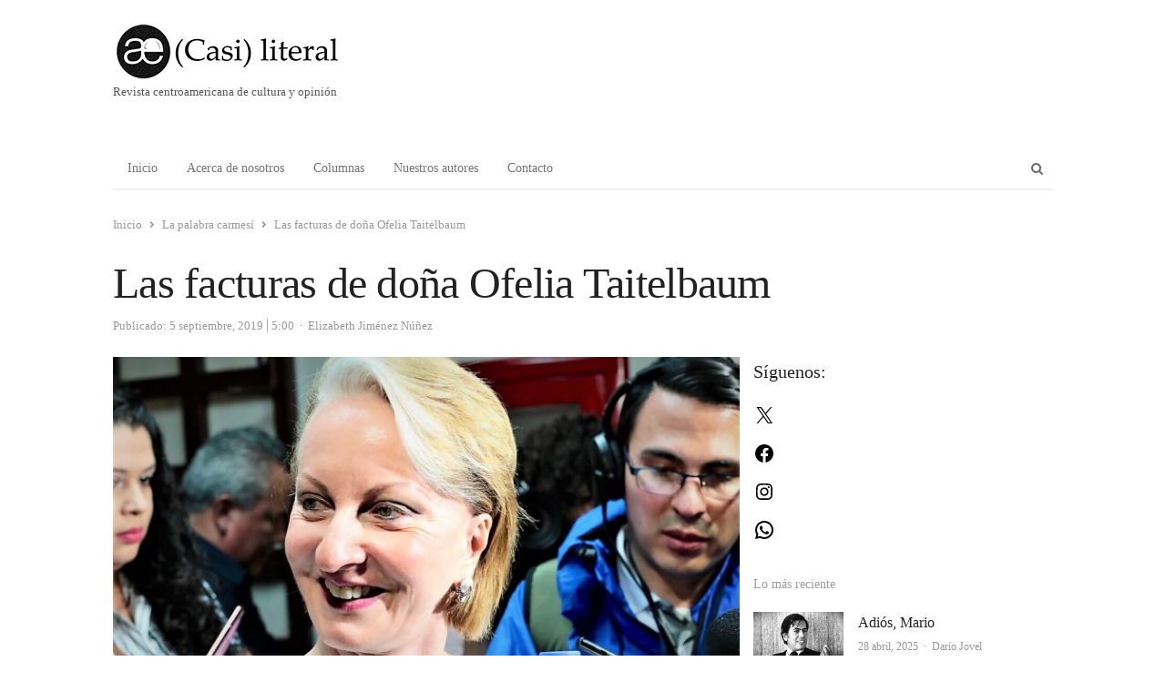

--- FILE ---
content_type: text/html; charset=UTF-8
request_url: https://casiliteral.com/la-palabra-carmesi/las-facturas-de-dona-ofelia-taitelbaum/
body_size: 24493
content:
<!DOCTYPE html><html itemscope="itemscope" itemtype="https://schema.org/Blog" lang="es" xmlns:og="https://ogp.me/ns#" xmlns:fb="https://www.facebook.com/2008/fbml" class="no-js"><head><meta charset="UTF-8"><meta name="viewport" content="width=device-width, initial-scale=1, maximum-scale=1" /><link rel="profile" href="http://gmpg.org/xfn/11"><link rel="pingback" href="https://casiliteral.com/xmlrpc.php"> <!--[if lt IE 9]> <script src="https://casiliteral.com/wp-content/themes/newsplus/js/html5.js"></script> <![endif]--> <script defer src="[data-uri]"></script> <script defer src="[data-uri]"></script> <script defer src="[data-uri]"></script> <script defer src="[data-uri]"></script> <script defer src="[data-uri]"></script> <script defer src="[data-uri]"></script> <style type="text/css">.the_champ_button_instagram span.the_champ_svg,a.the_champ_instagram span.the_champ_svg{background:radial-gradient(circle at 30% 107%,#fdf497 0,#fdf497 5%,#fd5949 45%,#d6249f 60%,#285aeb 90%)}
					.the_champ_horizontal_sharing .the_champ_svg,.heateor_ss_standard_follow_icons_container .the_champ_svg{
					color: #fff;
				border-width: 0px;
		border-style: solid;
		border-color: transparent;
	}
		.the_champ_horizontal_sharing .theChampTCBackground{
		color:#666;
	}
		.the_champ_horizontal_sharing span.the_champ_svg:hover,.heateor_ss_standard_follow_icons_container span.the_champ_svg:hover{
				border-color: transparent;
	}
		.the_champ_vertical_sharing span.the_champ_svg,.heateor_ss_floating_follow_icons_container span.the_champ_svg{
					color: #fff;
				border-width: 0px;
		border-style: solid;
		border-color: transparent;
	}
		.the_champ_vertical_sharing .theChampTCBackground{
		color:#666;
	}
		.the_champ_vertical_sharing span.the_champ_svg:hover,.heateor_ss_floating_follow_icons_container span.the_champ_svg:hover{
						border-color: transparent;
		}
	@media screen and (max-width:783px){.the_champ_vertical_sharing{display:none!important}}</style><meta name='robots' content='index, follow, max-image-preview:large, max-snippet:-1, max-video-preview:-1' /><link rel="preload" href="https://casiliteral.com/wp-content/plugins/rate-my-post/public/css/fonts/ratemypost.ttf" type="font/ttf" as="font" crossorigin="anonymous"><title>Las facturas de doña Ofelia Taitelbaum - (CASI) LITERAL</title><link rel="canonical" href="https://casiliteral.com/la-palabra-carmesi/las-facturas-de-dona-ofelia-taitelbaum/" /><meta property="og:locale" content="es_ES" /><meta property="og:type" content="article" /><meta property="og:title" content="Las facturas de doña Ofelia Taitelbaum - (CASI) LITERAL" /><meta property="og:description" content="Por ELIZABETH JIMÉNEZ NÚÑEZ | LA PALABRA CARMESÍ La evasión de responsabilidades fiscales ha sido una realidad histórica. Grandes bufetes, constructoras y empresas de consultoría han usado a sus empleados para facturar sumas millonarias sin que quede evidencia. Una mujer de cierto estrato social con un poderío económico considerable, ¿para qué querría meterse en enredos?" /><meta property="og:url" content="https://casiliteral.com/la-palabra-carmesi/las-facturas-de-dona-ofelia-taitelbaum/" /><meta property="og:site_name" content="(CASI) LITERAL" /><meta property="article:published_time" content="2019-09-05T11:00:43+00:00" /><meta property="article:modified_time" content="2019-10-01T22:27:49+00:00" /><meta property="og:image" content="https://casiliteral.com/wp-content/uploads/2019/09/las-facturas-de-doc3b1a-ofelia-taitelbaum_-casi-literal.jpeg" /><meta property="og:image:width" content="1199" /><meta property="og:image:height" content="675" /><meta property="og:image:type" content="image/jpeg" /><meta name="author" content="Elizabeth Jiménez Núñez" /><meta name="twitter:card" content="summary_large_image" /><meta name="twitter:label1" content="Escrito por" /><meta name="twitter:data1" content="Elizabeth Jiménez Núñez" /><meta name="twitter:label2" content="Tiempo de lectura" /><meta name="twitter:data2" content="6 minutos" /> <script type="application/ld+json" class="yoast-schema-graph">{"@context":"https://schema.org","@graph":[{"@type":"Article","@id":"https://casiliteral.com/la-palabra-carmesi/las-facturas-de-dona-ofelia-taitelbaum/#article","isPartOf":{"@id":"https://casiliteral.com/la-palabra-carmesi/las-facturas-de-dona-ofelia-taitelbaum/"},"author":{"name":"Elizabeth Jiménez Núñez","@id":"https://casiliteral.com/#/schema/person/55a77e6a26ad5aba887f4bd76b98877c"},"headline":"Las facturas de doña Ofelia Taitelbaum","datePublished":"2019-09-05T11:00:43+00:00","dateModified":"2019-10-01T22:27:49+00:00","mainEntityOfPage":{"@id":"https://casiliteral.com/la-palabra-carmesi/las-facturas-de-dona-ofelia-taitelbaum/"},"wordCount":1298,"commentCount":0,"publisher":{"@id":"https://casiliteral.com/#organization"},"image":{"@id":"https://casiliteral.com/la-palabra-carmesi/las-facturas-de-dona-ofelia-taitelbaum/#primaryimage"},"thumbnailUrl":"https://casiliteral.com/wp-content/uploads/2019/09/las-facturas-de-doc3b1a-ofelia-taitelbaum_-casi-literal.jpeg","keywords":["Casi literal","CCSS","Costa Rica","Elizabeth Jiménez Núñez","Interzonas","Justicia","La palabra carmesí","Las facturas de doña Ofelia Taitelbaum","María de los Ángeles Otárola","Opinión","Política"],"articleSection":["La palabra carmesí"],"inLanguage":"es","potentialAction":[{"@type":"CommentAction","name":"Comment","target":["https://casiliteral.com/la-palabra-carmesi/las-facturas-de-dona-ofelia-taitelbaum/#respond"]}]},{"@type":"WebPage","@id":"https://casiliteral.com/la-palabra-carmesi/las-facturas-de-dona-ofelia-taitelbaum/","url":"https://casiliteral.com/la-palabra-carmesi/las-facturas-de-dona-ofelia-taitelbaum/","name":"Las facturas de doña Ofelia Taitelbaum - (CASI) LITERAL","isPartOf":{"@id":"https://casiliteral.com/#website"},"primaryImageOfPage":{"@id":"https://casiliteral.com/la-palabra-carmesi/las-facturas-de-dona-ofelia-taitelbaum/#primaryimage"},"image":{"@id":"https://casiliteral.com/la-palabra-carmesi/las-facturas-de-dona-ofelia-taitelbaum/#primaryimage"},"thumbnailUrl":"https://casiliteral.com/wp-content/uploads/2019/09/las-facturas-de-doc3b1a-ofelia-taitelbaum_-casi-literal.jpeg","datePublished":"2019-09-05T11:00:43+00:00","dateModified":"2019-10-01T22:27:49+00:00","breadcrumb":{"@id":"https://casiliteral.com/la-palabra-carmesi/las-facturas-de-dona-ofelia-taitelbaum/#breadcrumb"},"inLanguage":"es","potentialAction":[{"@type":"ReadAction","target":["https://casiliteral.com/la-palabra-carmesi/las-facturas-de-dona-ofelia-taitelbaum/"]}]},{"@type":"ImageObject","inLanguage":"es","@id":"https://casiliteral.com/la-palabra-carmesi/las-facturas-de-dona-ofelia-taitelbaum/#primaryimage","url":"https://casiliteral.com/wp-content/uploads/2019/09/las-facturas-de-doc3b1a-ofelia-taitelbaum_-casi-literal.jpeg","contentUrl":"https://casiliteral.com/wp-content/uploads/2019/09/las-facturas-de-doc3b1a-ofelia-taitelbaum_-casi-literal.jpeg","width":1199,"height":675},{"@type":"BreadcrumbList","@id":"https://casiliteral.com/la-palabra-carmesi/las-facturas-de-dona-ofelia-taitelbaum/#breadcrumb","itemListElement":[{"@type":"ListItem","position":1,"name":"Portada","item":"https://casiliteral.com/"},{"@type":"ListItem","position":2,"name":"Las facturas de doña Ofelia Taitelbaum"}]},{"@type":"WebSite","@id":"https://casiliteral.com/#website","url":"https://casiliteral.com/","name":"(CASI) LITERAL","description":"Revista centroamericana de cultura y opinión","publisher":{"@id":"https://casiliteral.com/#organization"},"potentialAction":[{"@type":"SearchAction","target":{"@type":"EntryPoint","urlTemplate":"https://casiliteral.com/?s={search_term_string}"},"query-input":{"@type":"PropertyValueSpecification","valueRequired":true,"valueName":"search_term_string"}}],"inLanguage":"es"},{"@type":"Organization","@id":"https://casiliteral.com/#organization","name":"Casi Literal","url":"https://casiliteral.com/","logo":{"@type":"ImageObject","inLanguage":"es","@id":"https://casiliteral.com/#/schema/logo/image/","url":"https://casiliteral.com/wp-content/uploads/2019/11/cropped-casi-literal_-logo-difuso-3.jpg","contentUrl":"https://casiliteral.com/wp-content/uploads/2019/11/cropped-casi-literal_-logo-difuso-3.jpg","width":300,"height":300,"caption":"Casi Literal"},"image":{"@id":"https://casiliteral.com/#/schema/logo/image/"}},{"@type":"Person","@id":"https://casiliteral.com/#/schema/person/55a77e6a26ad5aba887f4bd76b98877c","name":"Elizabeth Jiménez Núñez","image":{"@type":"ImageObject","inLanguage":"es","@id":"https://casiliteral.com/#/schema/person/image/","url":"https://casiliteral.com/wp-content/uploads/2024/04/Elizabeth-Jimenez-Nunez-3_-perfil-Casi-literal-150x150.jpg","contentUrl":"https://casiliteral.com/wp-content/uploads/2024/04/Elizabeth-Jimenez-Nunez-3_-perfil-Casi-literal-150x150.jpg","caption":"Elizabeth Jiménez Núñez"},"description":"Elizabeth Jiménez Núñez (San José, 1981), comúnmente conocida como Liza Jiménez. Escritora y abogada costarricense. Egresada de la Maestría de Derecho Público en la Universidad de Costa Rica. Cuenta con una especialidad en Derecho Notarial y Registral. Realizó estudios de Literatura en la Universidad de Costa Rica. Cursó talleres de escritura creativa en el Centro de Literatura Carmen Naranjo. Dedica parte su tiempo a proyectos de escritura creativa, narrativa y artes plásticas. Es autora del libro Los pasos rojos (usado en trabajos de investigación por la Universidad de Costa Rica y la Universidad Pedagógica Francisco Morazán, en Honduras) y de tres libros inéditos: las novelas Flores de pergamino y Pan comido y la colección de cuentos Cartas de tortura. Su obra ha sido traducida al inglés. Ha sido tallerista invitada por la Universidad Pedagógica Francisco Morazán (Honduras) en el marco del Encuentro de Escritoras Centroamericanas. Imparte talleres de escritura creativa para niños y adultos, partiendo del método de «objetos simbólicos como mecanismo de ruptura». Actualmente trabaja en proyectos creativos y litiga como abogada en el área de derecho público y propiedad intelectual. Facebook: «Liza Jiménez».","url":"https://casiliteral.com/author/elizabethjimeneznunezcasiliteral/"}]}</script> <link rel='dns-prefetch' href='//www.googletagmanager.com' /><link rel='dns-prefetch' href='//fonts.googleapis.com' /><link rel="alternate" title="oEmbed (JSON)" type="application/json+oembed" href="https://casiliteral.com/wp-json/oembed/1.0/embed?url=https%3A%2F%2Fcasiliteral.com%2Fla-palabra-carmesi%2Flas-facturas-de-dona-ofelia-taitelbaum%2F" /><link rel="alternate" title="oEmbed (XML)" type="text/xml+oembed" href="https://casiliteral.com/wp-json/oembed/1.0/embed?url=https%3A%2F%2Fcasiliteral.com%2Fla-palabra-carmesi%2Flas-facturas-de-dona-ofelia-taitelbaum%2F&#038;format=xml" /><style id='wp-img-auto-sizes-contain-inline-css' type='text/css'>img:is([sizes=auto i],[sizes^="auto," i]){contain-intrinsic-size:3000px 1500px}
/*# sourceURL=wp-img-auto-sizes-contain-inline-css */</style><link rel='stylesheet' id='newsplus-fontawesome-css' href='//casiliteral.com/wp-content/cache/wpfc-minified/fh2ffzug/2emtw.css' type='text/css' media='all' /><link rel='stylesheet' id='newsplus-shortcodes-css' href='//casiliteral.com/wp-content/cache/wpfc-minified/mkt502jw/2emtw.css' type='text/css' media='all' /><link rel='stylesheet' id='newsplus-owl-carousel-css' href='//casiliteral.com/wp-content/cache/wpfc-minified/d75zfhc4/2emtw.css' type='text/css' media='all' /><link rel='stylesheet' id='newsplus-prettyphoto-css' href='//casiliteral.com/wp-content/cache/wpfc-minified/2qfwfh6h/2emtw.css' type='text/css' media='all' /><link rel='stylesheet' id='dashicons-css' href='//casiliteral.com/wp-content/cache/wpfc-minified/kzqn520b/2emtw.css' type='text/css' media='all' /><link rel='stylesheet' id='post-views-counter-frontend-css' href='//casiliteral.com/wp-content/cache/wpfc-minified/2zuh4t9q/2rnqf.css' type='text/css' media='all' /><style id='wp-block-library-inline-css' type='text/css'>:root{--wp-block-synced-color:#7a00df;--wp-block-synced-color--rgb:122,0,223;--wp-bound-block-color:var(--wp-block-synced-color);--wp-editor-canvas-background:#ddd;--wp-admin-theme-color:#007cba;--wp-admin-theme-color--rgb:0,124,186;--wp-admin-theme-color-darker-10:#006ba1;--wp-admin-theme-color-darker-10--rgb:0,107,160.5;--wp-admin-theme-color-darker-20:#005a87;--wp-admin-theme-color-darker-20--rgb:0,90,135;--wp-admin-border-width-focus:2px}@media (min-resolution:192dpi){:root{--wp-admin-border-width-focus:1.5px}}.wp-element-button{cursor:pointer}:root .has-very-light-gray-background-color{background-color:#eee}:root .has-very-dark-gray-background-color{background-color:#313131}:root .has-very-light-gray-color{color:#eee}:root .has-very-dark-gray-color{color:#313131}:root .has-vivid-green-cyan-to-vivid-cyan-blue-gradient-background{background:linear-gradient(135deg,#00d084,#0693e3)}:root .has-purple-crush-gradient-background{background:linear-gradient(135deg,#34e2e4,#4721fb 50%,#ab1dfe)}:root .has-hazy-dawn-gradient-background{background:linear-gradient(135deg,#faaca8,#dad0ec)}:root .has-subdued-olive-gradient-background{background:linear-gradient(135deg,#fafae1,#67a671)}:root .has-atomic-cream-gradient-background{background:linear-gradient(135deg,#fdd79a,#004a59)}:root .has-nightshade-gradient-background{background:linear-gradient(135deg,#330968,#31cdcf)}:root .has-midnight-gradient-background{background:linear-gradient(135deg,#020381,#2874fc)}:root{--wp--preset--font-size--normal:16px;--wp--preset--font-size--huge:42px}.has-regular-font-size{font-size:1em}.has-larger-font-size{font-size:2.625em}.has-normal-font-size{font-size:var(--wp--preset--font-size--normal)}.has-huge-font-size{font-size:var(--wp--preset--font-size--huge)}.has-text-align-center{text-align:center}.has-text-align-left{text-align:left}.has-text-align-right{text-align:right}.has-fit-text{white-space:nowrap!important}#end-resizable-editor-section{display:none}.aligncenter{clear:both}.items-justified-left{justify-content:flex-start}.items-justified-center{justify-content:center}.items-justified-right{justify-content:flex-end}.items-justified-space-between{justify-content:space-between}.screen-reader-text{border:0;clip-path:inset(50%);height:1px;margin:-1px;overflow:hidden;padding:0;position:absolute;width:1px;word-wrap:normal!important}.screen-reader-text:focus{background-color:#ddd;clip-path:none;color:#444;display:block;font-size:1em;height:auto;left:5px;line-height:normal;padding:15px 23px 14px;text-decoration:none;top:5px;width:auto;z-index:100000}html :where(.has-border-color){border-style:solid}html :where([style*=border-top-color]){border-top-style:solid}html :where([style*=border-right-color]){border-right-style:solid}html :where([style*=border-bottom-color]){border-bottom-style:solid}html :where([style*=border-left-color]){border-left-style:solid}html :where([style*=border-width]){border-style:solid}html :where([style*=border-top-width]){border-top-style:solid}html :where([style*=border-right-width]){border-right-style:solid}html :where([style*=border-bottom-width]){border-bottom-style:solid}html :where([style*=border-left-width]){border-left-style:solid}html :where(img[class*=wp-image-]){height:auto;max-width:100%}:where(figure){margin:0 0 1em}html :where(.is-position-sticky){--wp-admin--admin-bar--position-offset:var(--wp-admin--admin-bar--height,0px)}@media screen and (max-width:600px){html :where(.is-position-sticky){--wp-admin--admin-bar--position-offset:0px}}
/*wp_block_styles_on_demand_placeholder:694a144871171*/
/*# sourceURL=wp-block-library-inline-css */</style><style id='classic-theme-styles-inline-css' type='text/css'>/*! This file is auto-generated */
.wp-block-button__link{color:#fff;background-color:#32373c;border-radius:9999px;box-shadow:none;text-decoration:none;padding:calc(.667em + 2px) calc(1.333em + 2px);font-size:1.125em}.wp-block-file__button{background:#32373c;color:#fff;text-decoration:none}
/*# sourceURL=/wp-includes/css/classic-themes.min.css */</style><link rel='stylesheet' id='rate-my-post-css' href='//casiliteral.com/wp-content/cache/wpfc-minified/bza1yqh/6bjfs.css' type='text/css' media='all' /><link rel='stylesheet' id='contact-form-7-css' href='//casiliteral.com/wp-content/cache/wpfc-minified/8779l5hm/hjdq8.css' type='text/css' media='all' /><link rel='stylesheet' id='the_champ_frontend_css-css' href='//casiliteral.com/wp-content/cache/wpfc-minified/7zt9usxd/oei8.css' type='text/css' media='all' /><link rel='stylesheet' id='wp_review-style-css' href='//casiliteral.com/wp-content/cache/wpfc-minified/m9q26bhw/2emtw.css' type='text/css' media='all' /><link rel='stylesheet' id='newsplus-fonts-deprecated-css' href='https://fonts.googleapis.com/css?family=Dosis:300,400,500,600|Open+Sans:300,400,400i,600,700&#038;subset=latin' type='text/css' media='all' /><link rel='stylesheet' id='newsplus-style-css' href='//casiliteral.com/wp-content/cache/wpfc-minified/10n9fxwd/2emtw.css' type='text/css' media='all' /><link rel='stylesheet' id='newsplus-responsive-css' href='//casiliteral.com/wp-content/cache/wpfc-minified/kmazqtto/2emtw.css' type='text/css' media='all' /><link rel='stylesheet' id='newsplus-user-css' href='//casiliteral.com/wp-content/themes/newsplus/user.css?ver=bc3a8b1352942bd78c0b717d608a088e' type='text/css' media='all' /><link rel='stylesheet' id='kc-general-css' href='//casiliteral.com/wp-content/cache/wpfc-minified/eivq5xys/2emtw.css' type='text/css' media='all' /><link rel='stylesheet' id='kc-animate-css' href='//casiliteral.com/wp-content/cache/wpfc-minified/fggbbzqm/2emtw.css' type='text/css' media='all' /><link rel='stylesheet' id='kc-icon-1-css' href='//casiliteral.com/wp-content/cache/wpfc-minified/qigcooz6/2emtw.css' type='text/css' media='all' /> <script type="text/javascript" src="https://casiliteral.com/wp-includes/js/jquery/jquery.min.js?ver=3.7.1" id="jquery-core-js"></script> <script defer type="text/javascript" src="https://casiliteral.com/wp-includes/js/jquery/jquery-migrate.min.js?ver=3.4.1" id="jquery-migrate-js"></script> 
 <script defer type="text/javascript" src="https://www.googletagmanager.com/gtag/js?id=GT-577MV8B" id="google_gtagjs-js"></script> <script defer id="google_gtagjs-js-after" src="[data-uri]"></script> <link rel="https://api.w.org/" href="https://casiliteral.com/wp-json/" /><link rel="alternate" title="JSON" type="application/json" href="https://casiliteral.com/wp-json/wp/v2/posts/14849" /><link rel="EditURI" type="application/rsd+xml" title="RSD" href="https://casiliteral.com/xmlrpc.php?rsd" /><link rel='shortlink' href='https://casiliteral.com/?p=14849' /><meta name="generator" content="Site Kit by Google 1.168.0" /><script defer src="[data-uri]"></script> <style id="newsplus-custom-css" type="text/css">.sp-label-archive { color:;background:;}.sp-post .entry-content, .sp-post .card-content, .sp-post.entry-classic{background:;}.main-row,.two-sidebars .primary-row { margin: 0 -0px; }#primary, #container, #sidebar, .two-sidebars #content, .two-sidebars #sidebar-b, .entry-header.full-header, .ad-area-above-content { padding: 0 0px; }		#page {
			max-width: 1080px;
		}
		.wrap,
		.primary-nav,
		.is-boxed .top-nav,
		.is-boxed .header-slim.site-header {
			max-width: 1032px;
		}
		@media only screen and (max-width: 1128px) {
			.wrap,
			.primary-nav,
			.is-boxed .top-nav,
			.is-boxed .header-slim.site-header,
			.is-stretched .top-nav .wrap {
				max-width: calc(100% - 48px);
			}
			.is-boxed .sticky-nav,
			.is-boxed .header-slim.sticky-nav,
			.is-boxed #responsive-menu.sticky-nav {
				max-width: calc(97.5% - 48px);
			}
		}
		body.custom-font-enabled {
	font-family: 'Open Sans', arial, sans-serif;
}

h1,h2,h3,h4,h5,h6 {
	font-family: 'Dosis';
}</style><!--[if lt IE 9]> <script src="https://html5shim.googlecode.com/svn/trunk/html5.js"></script> <![endif]--><style type="text/css" id="newsplus_custom_css">body,body.custom-font-enabled{font-family:'Libre Baskerville'; }h1,h2,h3,h4,h5,h6{font-family:'Libre Baskerville'; }</style><link rel="icon" href="https://casiliteral.com/wp-content/uploads/2020/08/cropped-Logo-Casi-Literal_2019_cuadrado-150x150.png" sizes="32x32" /><link rel="icon" href="https://casiliteral.com/wp-content/uploads/2020/08/cropped-Logo-Casi-Literal_2019_cuadrado-200x200.png" sizes="192x192" /><link rel="apple-touch-icon" href="https://casiliteral.com/wp-content/uploads/2020/08/cropped-Logo-Casi-Literal_2019_cuadrado-200x200.png" /><meta name="msapplication-TileImage" content="https://casiliteral.com/wp-content/uploads/2020/08/cropped-Logo-Casi-Literal_2019_cuadrado-300x300.png" /><meta property="og:title" content="Las facturas de doña Ofelia Taitelbaum"/><meta property="og:type" content="article"/><meta property="og:image" content="https://casiliteral.com/wp-content/uploads/2019/09/las-facturas-de-doc3b1a-ofelia-taitelbaum_-casi-literal.jpeg"/><meta property="og:url" content="https://casiliteral.com/la-palabra-carmesi/las-facturas-de-dona-ofelia-taitelbaum/"/><meta property="og:description" content="Por ELIZABETH JIMÉNEZ NÚÑEZ | LA PALABRA CARMESÍ  La evasión de responsabilidades fiscales ha sido una realidad histórica. Grandes bufetes, constructoras y empresas de consultoría han usado a sus empleados para facturar sumas millonarias sin que quede evidencia. Una mujer de cierto estrato social con un poderío económico considerable, ¿para qué querría meterse en enredos?"/><meta property="og:site_name" content="(CASI) LITERAL"/><style type="text/css" id="wp-custom-css">/*#callout-bar{display:none;}*/

#sidebar{padding-left:15px;}

.post-views,.updated-on,.updated-sep{display:none!important;}</style></head><body class="wp-singular post-template-default single single-post postid-14849 single-format-standard wp-theme-newsplus kc-css-system is-boxed np-social-sticky split-66-33 layout-ca scheme-default"><div id="page" class="hfeed site clear"><header id="header" class="site-header"><div class="wrap full-width clear"><div class="brand column one-third "><h4 class="site-title"><a itemprop="url" href="https://casiliteral.com/" title="(CASI) LITERAL" rel="home"><img src="https://casiliteral.com/wp-content/uploads/2020/11/logocasiliteral.png" srcset="https://casiliteral.com/wp-content/uploads/2020/11/logocasiliteral.png 1x,  2x" alt="(CASI) LITERAL" /></a></h4><p>Revista centroamericana de cultura y opinión</p></div></div></header><div id="responsive-menu" class="resp-main"><div class="wrap"><div class="inline-search-box"><a class="search-trigger" href="#"><span class="screen-reader-text">Abrir panel de búsqueda</span></a><form role="search" method="get" class="search-form" action="https://casiliteral.com/"> <label> <span class="screen-reader-text">Buscar:</span> <input type="search" class="search-field" placeholder="Buscar &hellip;" value="" name="s" /> </label> <input type="submit" class="search-submit" value="Buscar" /></form></div><h3 class="menu-button"><span class="screen-reader-text">Menú</span>Menu<span class="toggle-icon"><span class="bar-1"></span><span class="bar-2"></span><span class="bar-3"></span></span></h3></div><nav itemscope="itemscope" itemtype="https://schema.org/SiteNavigationElement" class="menu-drop"></nav></div><nav itemscope="itemscope" itemtype="https://schema.org/SiteNavigationElement" id="main-nav" class="primary-nav"><div class="wrap clearfix has-search-box"><ul id="menu-pagina-principal" class="nav-menu clear"><li id="menu-item-4655" class="menu-item menu-item-type-custom menu-item-object-custom menu-item-home menu-item-4655"><a href="https://casiliteral.com" itemprop="url">Inicio</a></li><li id="menu-item-4657" class="menu-item menu-item-type-post_type menu-item-object-page menu-item-4657"><a href="https://casiliteral.com/acerca-de/" itemprop="url">Acerca de nosotros</a></li><li id="menu-item-4656" class="menu-item menu-item-type-post_type menu-item-object-page menu-item-4656"><a href="https://casiliteral.com/?page_id=2028" itemprop="url">Columnas</a></li><li id="menu-item-4659" class="menu-item menu-item-type-post_type menu-item-object-page menu-item-4659"><a href="https://casiliteral.com/colaboradores/" itemprop="url">Nuestros autores</a></li><li id="menu-item-4658" class="menu-item menu-item-type-post_type menu-item-object-page menu-item-4658"><a href="https://casiliteral.com/contacto/" itemprop="url">Contacto</a></li></ul><div class="inline-search-box"><a class="search-trigger" href="#"><span class="screen-reader-text">Abrir panel de búsqueda</span></a><form role="search" method="get" class="search-form" action="https://casiliteral.com/"> <label> <span class="screen-reader-text">Buscar:</span> <input type="search" class="search-field" placeholder="Buscar &hellip;" value="" name="s" /> </label> <input type="submit" class="search-submit" value="Buscar" /></form></div></div></nav><div id="main"><div class="wrap clearfix"><div class="main-row clearfix"><div class="ad-area-above-content"></div><header class="entry-header newsplus full-header single-meta"><ol itemscope itemtype="https://schema.org/BreadcrumbList" class="breadcrumbs"><li itemprop="itemListElement" itemscope itemtype="https://schema.org/ListItem"><a itemprop="item" href="https://casiliteral.com"><span itemprop="name">Inicio</span></a><meta itemprop="position" content="1" /></li><li itemprop="itemListElement" itemscope itemtype="https://schema.org/ListItem"><a itemprop="item" href="https://casiliteral.com/./la-palabra-carmesi/"><span itemprop="name">La palabra carmesí</span></a><meta itemprop="position" content="2" /></li><li itemprop="itemListElement" itemscope itemtype="https://schema.org/ListItem"><span itemprop="name">Las facturas de doña Ofelia Taitelbaum</span><meta itemprop="position" content="3" /></ol><h1 class="entry-title">Las facturas de doña Ofelia Taitelbaum</h1><aside class="meta-row row-3"><div class="meta-col"><ul class="entry-meta"><li class="publisher-schema" itemscope itemtype="https://schema.org/Organization" itemprop="publisher"><meta itemprop="name" content="(CASI) LITERAL"/><div itemprop="logo" itemscope itemtype="https://schema.org/ImageObject"><noscript><img itemprop="url" src="https://casiliteral.com/wp-content/uploads/2020/11/logocasiliteral.png" alt="(CASI) LITERAL"/></noscript><img class="lazyload" itemprop="url" src='data:image/svg+xml,%3Csvg%20xmlns=%22http://www.w3.org/2000/svg%22%20viewBox=%220%200%20210%20140%22%3E%3C/svg%3E' data-src="https://casiliteral.com/wp-content/uploads/2020/11/logocasiliteral.png" alt="(CASI) LITERAL"/></div></li><li class="post-time"><span class="published-label">Publicado: </span><span class="posted-on"><time itemprop="datePublished" class="entry-date" datetime="2019-09-05T05:00:43-06:00">5 septiembre, 2019<span class="sep time-sep"></span><span class="publish-time">5:00</span></time></span><span class="sep updated-sep"></span><span class="updated-on"><meta itemprop="dateModified" content="2019-10-01T16:27:49-06:00">Updated: 1 octubre, 2019<span class="sep time-sep"></span><span class="updated-time">16:27</a></span></li><li itemscope itemtype="https://schema.org/Person" itemprop="author" class="post-author"><span class="screen-reader-text">Autor </span><a href="https://casiliteral.com/author/elizabethjimeneznunezcasiliteral/"><span itemprop="name">Elizabeth Jiménez Núñez</span></a></li></ul></div></aside></header><div id="primary" class="site-content"><div class="primary-row"><div id="content" role="main"><article itemscope="" itemtype="https://schema.org/BlogPosting" itemprop="blogPost"  id="post-14849" class="newsplus main-article post-14849 post type-post status-publish format-standard has-post-thumbnail hentry category-la-palabra-carmesi tag-casi-literal tag-ccss tag-costa-rica tag-elizabeth-jimenez-nunez tag-interzonas tag-justicia tag-la-palabra-carmesi tag-las-facturas-de-dona-ofelia-taitelbaum tag-maria-de-los-angeles-otarola tag-opinion tag-politica"><meta itemprop="headline mainEntityOfPage" content="Las facturas de doña Ofelia Taitelbaum"><meta itemprop="description" content="Por ELIZABETH JIMÉNEZ NÚÑEZ | LA PALABRA CARMESÍ  La evasión de responsabilidades fiscales ha sido una realidad histórica. Grandes bufetes, constructoras y empresas de consultoría han usado a sus empleados para facturar sumas millonarias sin que quede evidencia. Una mujer de cierto estrato social con un poderío económico considerable, ¿para qué querría meterse en enredos?"><div itemprop="image" itemscope="" itemtype="https://schema.org/ImageObject" class="single-post-thumb"><noscript><img itemprop="url" src="https://casiliteral.com/wp-content/uploads/bfi_thumb/las-facturas-de-doc3b1a-ofelia-taitelbaum_-casi-literal-6xhrgdh30bu2bfy9z1n4t8r3xqfnsdzj1u71l1lzszo.jpeg" class="attachment-post-thumbnail wp-post-image" alt="las-facturas-de-doc3b1a-ofelia-taitelbaum_-casi-literal.jpeg"></noscript><img itemprop="url" src='data:image/svg+xml,%3Csvg%20xmlns=%22http://www.w3.org/2000/svg%22%20viewBox=%220%200%20210%20140%22%3E%3C/svg%3E' data-src="https://casiliteral.com/wp-content/uploads/bfi_thumb/las-facturas-de-doc3b1a-ofelia-taitelbaum_-casi-literal-6xhrgdh30bu2bfy9z1n4t8r3xqfnsdzj1u71l1lzszo.jpeg" class="lazyload attachment-post-thumbnail wp-post-image" alt="las-facturas-de-doc3b1a-ofelia-taitelbaum_-casi-literal.jpeg"><meta itemprop="width" content="720"><meta itemprop="height" content=""></div><div class="entry-content articlebody" itemprop="articleBody"><div style='clear:both'></div><div style="float: right" class='the_champ_counter_container the_champ_horizontal_counter'><div class='the_champ_counter_title' style="font-weight:bold"></div><div id="fb-root"></div></div><div style='clear:both'></div><br/><p><img fetchpriority="high" decoding="async" class=" size-full wp-image-14979 alignleft" src="https://casiliteral.com/wp-content/uploads/2019/09/elizabeth-jimc3a9nez-nc3bac3b1ez_-perfil-casi-literal.png" alt="Elizabeth Jiménez Núñez_ perfil Casi literal" width="238" height="238" />No tengo el gusto de haber intercambiado palabra alguna con Ofelia Taitelbaum, pero sí coincidí con ella en un teatro donde estaba la puesta en escena de una obra, pero no recuerdo cuál. Un grupo de tres parejas llegó tarde, entre ellos Ofelia. Estaban justo en la fila de butacas donde yo permanecía a la espera, así que me tocó encoger las piernas para que el grupo pudiera movilizarse hasta sus respectivos asientos. Lo curioso es que, justo en el intermedio, volví a coincidir con la señora y con sus amigas en el baño. Nada extraordinario: ir al baño, mirarse al espejo, lavarse las manos y salir.<span id="more-14849"></span></p><p>De regreso a las butacas, y con la obra a punto de comenzar, la señora nuevamente llegó unos minutos tarde. Del tacón del zapato negro de quien para aquel momento era la Defensora de los Habitantes de Costa Rica se desprendió una suerte de factura antes de sentarse. La factura quedó incrustada en su pie como un signo de su futuro después del teatro. Uno de los espectadores dentro de la metaficción le indicó: «Señora, se le cayó ese papel, júntelo». Volví a encoger las piernas para que la señora accediera a su butaca. Para los años que tenía me pareció muy valiente, sobre todo por los tacones que andaba puestos, considerablemente altos.</p><p>Las estadísticas indican que por el total de personas condenadas, la reincidencia de los hombres es de 94.30% mientras que la de las mujeres es de un 5.70%. Las personas que trabajan en centros penitenciarios para mujeres de Latinoamérica coinciden en que la mayoría de las veces el historial de vida de las mujeres, su situación de pobreza, es el móvil que las empuja a cometer delitos. La mayoría son delitos tienen que ver con el narcotráfico.</p><p>Hay una especie de rareza que cubre este caso de Ofelia Taitelbaum, siendo que la exdefensora fue acusada de cometer 39 delitos por uso de documentación falsa porque habría usado el nombre de otra persona para presentar declaraciones tributarias. También es acusada por el delito de coacción. La fiscalía de Costa Rica pide doce años de cárcel. Quien acusa a Ofelia lo hace porque cuando quiere ser asegurada por la CCSS se le rechaza su solicitud por dependencia familiar, pues se «suponía» que ella registraba sus propios ingresos. Esto impidió que la señora María de los Ángeles Otárola recibiera sus medicamentos para un padecimiento de tiroides. Tras consultar a Hacienda, Otárola descubrió que desde 2004 era contribuyente por una supuesta asesoría de ingresos millonarios.</p><p>A lo largo de la historia política de un país como el mío el modelo hegemónico occidental ha respaldado a los caballeros a cumplir el papel de ser atraídos por los delitos de cuello blanco. No es casualidad entonces que dentro de nuestras rarezas identitarias el modus operandi haya sido a la inversa: figurones políticos, hombres de saco y corbata cuestionados. Y entonces ¿cuál ha sido el papel de la figura femenina en las altas esferas? El papel de la esposa abnegada que emprende un camino junto con el engranaje judicial imperante y se dedica a dar apoyo moral y contingencia espiritual y emocional a su compañero en medio de un proceso de orden judicial. En las buenas y en las malas, en la salud y en la enfermedad. Entonces el sistema explota y todo sigue una suerte de curso lógico donde el imputado tiene aún el cuello blanco, pero el sistema empieza su trayectoria y es probable que se lo ensucie.</p><p>La señorona rubia y de ojos rasgados es la antítesis de lo que la teoría presupone. Las mujeres la mayoría de las veces caen en la cárcel porque su condición socioeconómica las obliga. Parece que el historial de vida de Ofelia no es precisamente el que la empuja a cometer un delito, más bien es la misma sed que empuja a otros que como ella, dentro de la esfera política y en su mayoría hombres, hacen ciertas trampitas para evadir al fisco.</p><p>La acusada es una mujer que ostentó cargos importantes, que se relacionó con líderes de peso en los distintos contextos políticos que la anteceden. Es la historia deliciosa de los grandes delincuentes y estafadores —en su mayoría hombres— que con elegancia y astucia enredan y hacer sufrir a media humanidad pero siempre son salvados por alguna damisela, por alguna fuerza que les arrebata todos sus errores y sus horrores; e incluso, los reivindica. Como si les hicieran una limpieza rotunda en el historial delictivo casi son legitimados y redimidos.</p><p>Considero que no se trata de que el sistema golpee o no golpee a doña Ofelia por su supuesta condición de poderío económico o político, sino de que el hilo siempre se rompe por la parte más delgada. Esto significa que una costurera no es una costurera, sino una mujer que de alguna manera tuvo una relación con la acusada y algo se salió de las manos, algo no cerró bien en ese círculo de comunicación. Nadie cree verosímil que Ofelia diga «no sé lo que firmé»; lo que sí parece congruente es que quien la denuncia, la señora María Otárola, en la conversación que sostiene con Ofelia —para luego utilizarla como prueba— le diga que ella la trató como a un trapo.</p><p>La evasión de responsabilidades fiscales ha sido una realidad histórica. Grandes bufetes, constructoras y empresas de consultoría han usado a sus empleados para facturar sumas millonarias sin que quede evidencia ni factura de nada. Personas que utilizaban, utilizan y utilizarán a sus empleados de confianza, entre ellos al personal de limpieza, a sus choferes personales y a sus asistentes para que figuren como parte de juntas directivas en sociedades anónimas y luego hacerlos actuar como apoderados generalísimos y, por consiguiente, emitir actos con efectos jurídicos y devengar utilidades que nunca utilizan. Una sentencia ejemplarizante para aquellos que se sienten intocables. El sistema toca, pero no lo hace de inmediato. Generalmente el error se produce por algún detalle menor, por alguna «tonterita» que deja pasar la secretaria, el contador o el asistente. El error de dejar cabos sueltos.</p><p>¿Cómo resolver el enigma? Una mujer de cierto estrato social con un poderío económico considerable, ¿para qué querría meterse en enredos? Como la viejita católica que reza todo el día y hace galletas pero mata a sangre fría y vuelve sobre el tejido y la harina.</p><p>Lo más importante en el arte de la costura —como alguna vez me lo dijo una monja mientras me mostraba cómo hacer el punto cruz— es que la persona que la observa no sepa adónde empezó ni adónde terminó la costurera. El arte del fisco ahora es, sin duda, indagar adónde empieza y adónde termina el engaño. Siempre es aleatorio: algunos se salvarán sin arder, otros arderán hasta convertir el vil metal en oro.</p><p>En un inicio la fiscalía desestimó la causa contra la mujer del tacón negro pero hubo presión de parte del algún magistrado y se continuó el proceso hasta la acusación formal. Me pregunto si esto tiene que ver con las facturas que dejamos en el piso sin juntar.</p><p>[Foto de portada: Alonso Tenorio]</p><p style="text-align:center;">†</p><p style="text-align:center;"><a href="https://casiliteral.com/colaboradores/elizabeth-jimenez-nunez/">¿Quién es <strong>Elizabeth Jiménez Núñez</strong>?</a></p><div  class="rmp-widgets-container rmp-wp-plugin rmp-main-container js-rmp-widgets-container js-rmp-widgets-container--14849 "  data-post-id="14849"><div class="rmp-rating-widget js-rmp-rating-widget"><p class="rmp-heading rmp-heading--title"> ¿Cuánto te gustó este artículo?</p><p class="rmp-heading rmp-heading--subtitle"> Califícalo.</p><div class="rmp-rating-widget__icons"><ul class="rmp-rating-widget__icons-list js-rmp-rating-icons-list"><li class="rmp-rating-widget__icons-list__icon js-rmp-rating-item" data-descriptive-rating="Pésimo" data-value="1"> <i class="js-rmp-rating-icon rmp-icon rmp-icon--ratings rmp-icon--star rmp-icon--full-highlight"></i></li><li class="rmp-rating-widget__icons-list__icon js-rmp-rating-item" data-descriptive-rating="Malo" data-value="2"> <i class="js-rmp-rating-icon rmp-icon rmp-icon--ratings rmp-icon--star rmp-icon--full-highlight"></i></li><li class="rmp-rating-widget__icons-list__icon js-rmp-rating-item" data-descriptive-rating="Regular" data-value="3"> <i class="js-rmp-rating-icon rmp-icon rmp-icon--ratings rmp-icon--star rmp-icon--full-highlight"></i></li><li class="rmp-rating-widget__icons-list__icon js-rmp-rating-item" data-descriptive-rating="Muy bueno" data-value="4"> <i class="js-rmp-rating-icon rmp-icon rmp-icon--ratings rmp-icon--star rmp-icon--full-highlight"></i></li><li class="rmp-rating-widget__icons-list__icon js-rmp-rating-item" data-descriptive-rating="Excelente" data-value="5"> <i class="js-rmp-rating-icon rmp-icon rmp-icon--ratings rmp-icon--star rmp-icon--full-highlight"></i></li></ul></div><p class="rmp-rating-widget__hover-text js-rmp-hover-text"></p> <button class="rmp-rating-widget__submit-btn rmp-btn js-submit-rating-btn"> Enviar la puntuación </button><p class="rmp-rating-widget__results js-rmp-results "> <span class="rmp-rating-widget__results__rating js-rmp-avg-rating">5</span> / 5. <span class="rmp-rating-widget__results__votes js-rmp-vote-count">1</span></p><p class="rmp-rating-widget__not-rated js-rmp-not-rated rmp-rating-widget__not-rated--hidden"></p><p class="rmp-rating-widget__msg js-rmp-msg"></p></div></div><div class="post-views content-post post-14849 entry-meta load-static"> <span class="post-views-icon dashicons dashicons-chart-bar"></span> <span class="post-views-label">Post Views:</span> <span class="post-views-count">47</span></div><br/><div style='clear:both'></div><div style="float: right" class='the_champ_counter_container the_champ_horizontal_counter'><div class='the_champ_counter_title' style="font-weight:bold"></div><div id="fb-root"></div></div><div style='clear:both'></div></div><footer class="entry-footer"><div class="tag-wrap" itemprop="about"><ul class="tag-list"><li><a href="https://casiliteral.com/tag/casi-literal/" rel="tag">Casi literal</a></li><li><a href="https://casiliteral.com/tag/ccss/" rel="tag">CCSS</a></li><li><a href="https://casiliteral.com/tag/costa-rica/" rel="tag">Costa Rica</a></li><li><a href="https://casiliteral.com/tag/elizabeth-jimenez-nunez/" rel="tag">Elizabeth Jiménez Núñez</a></li><li><a href="https://casiliteral.com/tag/interzonas/" rel="tag">Interzonas</a></li><li><a href="https://casiliteral.com/tag/justicia/" rel="tag">Justicia</a></li><li><a href="https://casiliteral.com/tag/la-palabra-carmesi/" rel="tag">La palabra carmesí</a></li><li><a href="https://casiliteral.com/tag/las-facturas-de-dona-ofelia-taitelbaum/" rel="tag">Las facturas de doña Ofelia Taitelbaum</a></li><li><a href="https://casiliteral.com/tag/maria-de-los-angeles-otarola/" rel="tag">María de los Ángeles Otárola</a></li><li><a href="https://casiliteral.com/tag/opinion/" rel="tag">Opinión</a></li><li><a href="https://casiliteral.com/tag/politica/" rel="tag">Política</a></li></ul></div></footer></article><nav class="navigation post-navigation" aria-label="Entradas"><h2 class="screen-reader-text">Navegación de entradas</h2><div class="nav-links"><div class="nav-previous"><a href="https://casiliteral.com/ningun-sol/otra-mirada-a-managua-en-las-cronicas-de-la-ciudad-de-david-rocha/" rel="prev"><span class="meta-nav" aria-hidden="true">Anterior</span> <span class="screen-reader-text">Post anterior:</span> <span class="post-title">Otra mirada a Managua en las Crónicas de la ciudad de David Rocha</span></a></div><div class="nav-next"><a href="https://casiliteral.com/expulsando-a-coelho/panama-no-existe/" rel="next"><span class="meta-nav" aria-hidden="true">Siguiente</span> <span class="screen-reader-text">Próximo post:</span> <span class="post-title">Panamá no existe</span></a></div></div></nav><h4 class="social-button-heading">Comparte este post</h4><div id="newsplus-social-sharing" class="ss-sharing-container btns-9"><ul class="np-sharing clearfix"><li class="ss-twitter"><a href="https://twitter.com/home?status=https%3A%2F%2Fcasiliteral.com%2Fla-palabra-carmesi%2Flas-facturas-de-dona-ofelia-taitelbaum%2F" target="_blank" title="Compartir en twitter"><i class="fa fa-twitter"></i><span class="sr-only">twitter</span></a></li><li class="ss-facebook"><a href="https://www.facebook.com/sharer/sharer.php?u=https%3A%2F%2Fcasiliteral.com%2Fla-palabra-carmesi%2Flas-facturas-de-dona-ofelia-taitelbaum%2F" target="_blank" title="Compartir en facebook"><i class="fa fa-facebook"></i><span class="sr-only">facebook</span></a></li><li class="ss-gplus"><a href="https://plus.google.com/share?url=https%3A%2F%2Fcasiliteral.com%2Fla-palabra-carmesi%2Flas-facturas-de-dona-ofelia-taitelbaum%2F" target="_blank" title="Compartir en Google+"><i class="fa fa-google-plus"></i><span class="sr-only">google+</span></a></li><li class="ss-linkedin"><a href="https://www.linkedin.com/shareArticle?mini=true&amp;url=https%3A%2F%2Fcasiliteral.com%2Fla-palabra-carmesi%2Flas-facturas-de-dona-ofelia-taitelbaum%2F" target="_blank" title="Compartir en LinkedIn"><i class="fa fa-linkedin"></i><span class="sr-only">linkedin</span></a></li><li class="ss-pint"><a href="https://pinterest.com/pin/create/button/?url=https%3A%2F%2Fcasiliteral.com%2Fla-palabra-carmesi%2Flas-facturas-de-dona-ofelia-taitelbaum%2F&amp;media=https://casiliteral.com/wp-content/uploads/2019/09/las-facturas-de-doc3b1a-ofelia-taitelbaum_-casi-literal.jpeg" target="_blank" title="El Pin"><i class="fa fa-pinterest"></i><span class="sr-only">pinterest</span></a></li><li class="ss-vk"><a href="https://vkontakte.ru/share.php?url=https%3A%2F%2Fcasiliteral.com%2Fla-palabra-carmesi%2Flas-facturas-de-dona-ofelia-taitelbaum%2F" target="_blank" title="Compartir a través de VK"><i class="fa fa-vk"></i><span class="sr-only">vkontakte</span></a></li><li class="ss-mail"><a href="mailto:someone@example.com?Subject=Las+facturas+de+do%C3%B1a+Ofelia+Taitelbaum" title="Enviar correo electrónico a esta"><i class="fa fa-envelope"></i><span class="sr-only">email</span></a></li><li class="ss-print"><a href="#" title="Imprimir"><i class="fa fa-print"></i><span class="sr-only">print</span></a></li><li class="ss-reddit"><a href="//www.reddit.com/submit" onclick="window.location = '//www.reddit.com/submit?url=' + encodeURIComponent(window.location); return false" title="Reddit"><i class="fa fa-reddit-square"></i><span class="sr-only">reddit</span><span class="sr-only">reddit</span></a></li></ul></div><div class="author-info" itemscope itemtype="https://schema.org/Person" itemprop="author"><div class="author-avatar author-avatar-64"><noscript><img itemprop="image" src="https://casiliteral.com/wp-content/uploads/2024/04/Elizabeth-Jimenez-Nunez-3_-perfil-Casi-literal-150x150.jpg" alt="Elizabeth Jiménez Núñez"/></noscript><img class="lazyload" itemprop="image" src='data:image/svg+xml,%3Csvg%20xmlns=%22http://www.w3.org/2000/svg%22%20viewBox=%220%200%20210%20140%22%3E%3C/svg%3E' data-src="https://casiliteral.com/wp-content/uploads/2024/04/Elizabeth-Jimenez-Nunez-3_-perfil-Casi-literal-150x150.jpg" alt="Elizabeth Jiménez Núñez"/></div><div class="author-description"><h3 itemprop="name" class="author-title">Elizabeth Jiménez Núñez</h3><p itemprop="description">Elizabeth Jiménez Núñez (San José, 1981), comúnmente conocida como Liza Jiménez. Escritora y abogada costarricense.  Egresada de la Maestría de Derecho Público en la Universidad de Costa Rica. Cuenta con una especialidad en Derecho Notarial y Registral. Realizó estudios de Literatura en la Universidad de Costa Rica. Cursó talleres de escritura creativa en el Centro de Literatura Carmen Naranjo.  Dedica parte su tiempo a proyectos de escritura creativa, narrativa y artes plásticas. Es autora del libro Los pasos rojos (usado en trabajos de investigación por la Universidad de Costa Rica y la Universidad Pedagógica Francisco Morazán, en Honduras) y de tres libros inéditos: las novelas Flores de pergamino y Pan comido y la colección de cuentos Cartas de tortura. Su obra ha sido traducida al inglés.  Ha sido tallerista invitada por la Universidad Pedagógica Francisco Morazán (Honduras) en el marco del Encuentro de Escritoras Centroamericanas. Imparte talleres de escritura creativa para niños y adultos, partiendo del método de «objetos simbólicos como mecanismo de ruptura». Actualmente trabaja en proyectos creativos y litiga como abogada en el área de derecho público y propiedad intelectual.  Facebook: «Liza Jiménez».</p><p class="author-link"> <a class="more-link" href="https://casiliteral.com/author/elizabethjimeneznunezcasiliteral/" rel="author"> View all posts by Elizabeth Jiménez Núñez <span class="meta-nav">&rarr;</span> </a></p></div></div><h3 class="related-posts-heading">También te puede gustar...</h3><div class="related-posts grid-row clear"><article itemscope="" itemtype="https://schema.org/BlogPosting" itemprop="blogPost" id="post-8969" class="newsplus entry-grid col2 first-grid post-8969 post type-post status-publish format-standard hentry category-la-hecatombe tag-aborto tag-actualidad tag-bodas-de-sangre tag-casi-literal tag-critica-social tag-federico-garcia-lorca tag-gerardo-palala tag-guatemala tag-la-casa-de-bernarda-alba tag-la-hecatombe tag-leo-de-soulas tag-poesia tag-politica tag-religion tag-romancero-gitano tag-sociedad tag-teatro tag-yerma"><div class="entry-content"><h2 itemprop="headline mainEntityOfPage" class="entry-title"><a href="https://casiliteral.com/la-hecatombe/un-pais-llamado-bernarda-alba/" title="Un país llamado Bernarda Alba">Un país llamado Bernarda Alba</a></h2><aside class="meta-row row-3"><div class="meta-col"><ul class="entry-meta"><li class="publisher-schema" itemscope itemtype="https://schema.org/Organization" itemprop="publisher"><meta itemprop="name" content="(CASI) LITERAL"/><div itemprop="logo" itemscope itemtype="https://schema.org/ImageObject"><noscript><img itemprop="url" src="https://casiliteral.com/wp-content/uploads/2020/11/logocasiliteral.png" alt="(CASI) LITERAL"/></noscript><img class="lazyload" itemprop="url" src='data:image/svg+xml,%3Csvg%20xmlns=%22http://www.w3.org/2000/svg%22%20viewBox=%220%200%20210%20140%22%3E%3C/svg%3E' data-src="https://casiliteral.com/wp-content/uploads/2020/11/logocasiliteral.png" alt="(CASI) LITERAL"/></div></li><li class="post-time hidden"><span class="published-label">Publicado: </span><span class="posted-on"><time itemprop="datePublished" class="entry-date" datetime="2017-05-27T10:53:59-06:00">9 años hace</time></span><span class="sep updated-sep"></span><span class="updated-on"><meta itemprop="dateModified" content="2017-05-27T10:54:03-06:00">Updated: <span class="sep time-sep"></span><span class="updated-time">10:54</a></span></li><li itemscope itemtype="https://schema.org/Person" itemprop="author" class="post-author hidden"><span class="screen-reader-text">Autor </span><a href="https://casiliteral.com/author/leodesoulas/"><span itemprop="name">Leo De Soulas</span></a></li></ul></div></aside></div></article><article itemscope="" itemtype="https://schema.org/BlogPosting" itemprop="blogPost" id="post-13680" class="newsplus entry-grid col2 last-grid post-13680 post type-post status-publish format-standard has-post-thumbnail hentry category-del-tercermundo tag-black-mirror tag-casi-literal tag-comedia-filantropica tag-del-tercermundo tag-eleanor-shellstrop tag-friends tag-michael-schur tag-nosedive tag-revista-gq tag-ricardo-corea tag-series-de-television tag-sitcom tag-the-good-place tag-the-office tag-victor-m-gonzalez tag-veronica-mars"><div itemprop="image" itemscope="" itemtype="https://schema.org/ImageObject" class="post-thumb"><a href="https://casiliteral.com/del-tercermundo/the-good-place-la-reivindicacion-de-las-sitcoms/" title="The Good Place: la reivindicación de las sitcoms"><noscript><img itemprop="url" src="https://casiliteral.com/wp-content/uploads/bfi_thumb/the-good-place_casi-literal-1-6xhrfqracfedkn00bdcqaom3mh6uvoj01szlspox728.jpg" class="attachment-post-thumbnail wp-post-image" alt="the-good-place_casi-literal-1.jpg"></noscript><img itemprop="url" src='data:image/svg+xml,%3Csvg%20xmlns=%22http://www.w3.org/2000/svg%22%20viewBox=%220%200%20210%20140%22%3E%3C/svg%3E' data-src="https://casiliteral.com/wp-content/uploads/bfi_thumb/the-good-place_casi-literal-1-6xhrfqracfedkn00bdcqaom3mh6uvoj01szlspox728.jpg" class="lazyload attachment-post-thumbnail wp-post-image" alt="the-good-place_casi-literal-1.jpg"></a><meta itemprop="width" content="402"><meta itemprop="height" content="268"></div><div class="entry-content"><h2 itemprop="headline mainEntityOfPage" class="entry-title"><a href="https://casiliteral.com/del-tercermundo/the-good-place-la-reivindicacion-de-las-sitcoms/" title="The Good Place: la reivindicación de las sitcoms">The Good Place: la reivindicación de las sitcoms</a></h2><aside class="meta-row row-3"><div class="meta-col"><ul class="entry-meta"><li class="publisher-schema" itemscope itemtype="https://schema.org/Organization" itemprop="publisher"><meta itemprop="name" content="(CASI) LITERAL"/><div itemprop="logo" itemscope itemtype="https://schema.org/ImageObject"><noscript><img itemprop="url" src="https://casiliteral.com/wp-content/uploads/2020/11/logocasiliteral.png" alt="(CASI) LITERAL"/></noscript><img class="lazyload" itemprop="url" src='data:image/svg+xml,%3Csvg%20xmlns=%22http://www.w3.org/2000/svg%22%20viewBox=%220%200%20210%20140%22%3E%3C/svg%3E' data-src="https://casiliteral.com/wp-content/uploads/2020/11/logocasiliteral.png" alt="(CASI) LITERAL"/></div></li><li class="post-time hidden"><span class="published-label">Publicado: </span><span class="posted-on"><time itemprop="datePublished" class="entry-date" datetime="2019-02-16T07:00:38-06:00">7 años hace</time></span><span class="sep updated-sep"></span><span class="updated-on"><meta itemprop="dateModified" content="2019-02-15T15:18:04-06:00">Updated: 15 febrero, 2019<span class="sep time-sep"></span><span class="updated-time">15:18</a></span></li><li itemscope itemtype="https://schema.org/Person" itemprop="author" class="post-author hidden"><span class="screen-reader-text">Autor </span><a href="https://casiliteral.com/author/ricardocoreacasiliteral/"><span itemprop="name">Ricardo Corea</span></a></li></ul></div></aside></div></article></div><div id="comments" class="comments-area"><div id="respond" class="comment-respond"><h3 id="reply-title" class="comment-reply-title">Deja una respuesta <small><a rel="nofollow" id="cancel-comment-reply-link" href="/la-palabra-carmesi/las-facturas-de-dona-ofelia-taitelbaum/#respond" style="display:none;">Cancelar la respuesta</a></small></h3><form action="https://casiliteral.com/wp-comments-post.php" method="post" id="commentform" class="comment-form"><p class="comment-notes"><span id="email-notes">Tu dirección de correo electrónico no será publicada.</span> <span class="required-field-message">Los campos obligatorios están marcados con <span class="required">*</span></span></p><p class="comment-form-comment"><label for="comment">Comentario <span class="required">*</span></label><textarea id="comment" name="comment" cols="45" rows="8" maxlength="65525" required="required"></textarea></p><p class="comment-form-author"><label for="author">Nombre <span class="required">*</span></label> <input id="author" name="author" type="text" value="" size="30" maxlength="245" autocomplete="name" required="required" /></p><p class="comment-form-email"><label for="email">Correo electrónico <span class="required">*</span></label> <input id="email" name="email" type="text" value="" size="30" maxlength="100" aria-describedby="email-notes" autocomplete="email" required="required" /></p><p class="comment-form-url"><label for="url">Web</label> <input id="url" name="url" type="text" value="" size="30" maxlength="200" autocomplete="url" /></p><p class="comment-form-cookies-consent"><input id="wp-comment-cookies-consent" name="wp-comment-cookies-consent" type="checkbox" value="yes" /> <label for="wp-comment-cookies-consent">Guarda mi nombre, correo electrónico y web en este navegador para la próxima vez que comente.</label></p><div class="cf-turnstile-wrap" style="padding:10px 0 10px 0"><div  class="cf-turnstile" data-sitekey="0x4AAAAAAA5OcDD7GdyFOOGh" data-theme="light"></div></div><p class="form-submit"><input name="submit" type="submit" id="submit" class="submit" value="Publicar el comentario" /> <input type='hidden' name='comment_post_ID' value='14849' id='comment_post_ID' /> <input type='hidden' name='comment_parent' id='comment_parent' value='0' /></p><p class="comment-form-aios-antibot-keys"><input type="hidden" name="3fdzaz39" value="aam5zltmrz9b" ><input type="hidden" name="1fvxxw8p" value="fpj92xpcpgdd" ><input type="hidden" name="97jrtpzn" value="63regss88kmw" ><input type="hidden" name="aios_antibot_keys_expiry" id="aios_antibot_keys_expiry" value="1766793600"></p><p style="display: none;"><input type="hidden" id="akismet_comment_nonce" name="akismet_comment_nonce" value="049ed635c7" /></p><p style="display: none !important;" class="akismet-fields-container" data-prefix="ak_"><label>&#916;<textarea name="ak_hp_textarea" cols="45" rows="8" maxlength="100"></textarea></label><input type="hidden" id="ak_js_1" name="ak_js" value="63"/><script defer src="[data-uri]"></script></p></form></div></div></div></div></div><div id="sidebar" class="widget-area" role="complementary"><aside id="block-3" class="widget widget_block"><h3 class="wp-block-heading">Síguenos:</h3></aside><aside id="block-2" class="widget widget_block"><ul class="wp-block-social-links has-icon-color is-style-logos-only is-layout-flex wp-block-social-links-is-layout-flex"><li style="color:#000000;" class="wp-social-link wp-social-link-x has-black-color wp-block-social-link"><a rel="noopener nofollow" target="_blank" href="https://twitter.com/casiliteral" class="wp-block-social-link-anchor"><svg width="24" height="24" viewBox="0 0 24 24" version="1.1" xmlns="http://www.w3.org/2000/svg" aria-hidden="true" focusable="false"><path d="M13.982 10.622 20.54 3h-1.554l-5.693 6.618L8.745 3H3.5l6.876 10.007L3.5 21h1.554l6.012-6.989L15.868 21h5.245l-7.131-10.378Zm-2.128 2.474-.697-.997-5.543-7.93H8l4.474 6.4.697.996 5.815 8.318h-2.387l-4.745-6.787Z" /></svg><span class="wp-block-social-link-label screen-reader-text">X</span></a></li><li style="color:#000000;" class="wp-social-link wp-social-link-facebook has-black-color wp-block-social-link"><a rel="noopener nofollow" target="_blank" href="https://www.facebook.com/casiliteral/" class="wp-block-social-link-anchor"><svg width="24" height="24" viewBox="0 0 24 24" version="1.1" xmlns="http://www.w3.org/2000/svg" aria-hidden="true" focusable="false"><path d="M12 2C6.5 2 2 6.5 2 12c0 5 3.7 9.1 8.4 9.9v-7H7.9V12h2.5V9.8c0-2.5 1.5-3.9 3.8-3.9 1.1 0 2.2.2 2.2.2v2.5h-1.3c-1.2 0-1.6.8-1.6 1.6V12h2.8l-.4 2.9h-2.3v7C18.3 21.1 22 17 22 12c0-5.5-4.5-10-10-10z"></path></svg><span class="wp-block-social-link-label screen-reader-text">Facebook</span></a></li><li style="color:#000000;" class="wp-social-link wp-social-link-instagram has-black-color wp-block-social-link"><a rel="noopener nofollow" target="_blank" href="https://www.instagram.com/_casiliteral" class="wp-block-social-link-anchor"><svg width="24" height="24" viewBox="0 0 24 24" version="1.1" xmlns="http://www.w3.org/2000/svg" aria-hidden="true" focusable="false"><path d="M12,4.622c2.403,0,2.688,0.009,3.637,0.052c0.877,0.04,1.354,0.187,1.671,0.31c0.42,0.163,0.72,0.358,1.035,0.673 c0.315,0.315,0.51,0.615,0.673,1.035c0.123,0.317,0.27,0.794,0.31,1.671c0.043,0.949,0.052,1.234,0.052,3.637 s-0.009,2.688-0.052,3.637c-0.04,0.877-0.187,1.354-0.31,1.671c-0.163,0.42-0.358,0.72-0.673,1.035 c-0.315,0.315-0.615,0.51-1.035,0.673c-0.317,0.123-0.794,0.27-1.671,0.31c-0.949,0.043-1.233,0.052-3.637,0.052 s-2.688-0.009-3.637-0.052c-0.877-0.04-1.354-0.187-1.671-0.31c-0.42-0.163-0.72-0.358-1.035-0.673 c-0.315-0.315-0.51-0.615-0.673-1.035c-0.123-0.317-0.27-0.794-0.31-1.671C4.631,14.688,4.622,14.403,4.622,12 s0.009-2.688,0.052-3.637c0.04-0.877,0.187-1.354,0.31-1.671c0.163-0.42,0.358-0.72,0.673-1.035 c0.315-0.315,0.615-0.51,1.035-0.673c0.317-0.123,0.794-0.27,1.671-0.31C9.312,4.631,9.597,4.622,12,4.622 M12,3 C9.556,3,9.249,3.01,8.289,3.054C7.331,3.098,6.677,3.25,6.105,3.472C5.513,3.702,5.011,4.01,4.511,4.511 c-0.5,0.5-0.808,1.002-1.038,1.594C3.25,6.677,3.098,7.331,3.054,8.289C3.01,9.249,3,9.556,3,12c0,2.444,0.01,2.751,0.054,3.711 c0.044,0.958,0.196,1.612,0.418,2.185c0.23,0.592,0.538,1.094,1.038,1.594c0.5,0.5,1.002,0.808,1.594,1.038 c0.572,0.222,1.227,0.375,2.185,0.418C9.249,20.99,9.556,21,12,21s2.751-0.01,3.711-0.054c0.958-0.044,1.612-0.196,2.185-0.418 c0.592-0.23,1.094-0.538,1.594-1.038c0.5-0.5,0.808-1.002,1.038-1.594c0.222-0.572,0.375-1.227,0.418-2.185 C20.99,14.751,21,14.444,21,12s-0.01-2.751-0.054-3.711c-0.044-0.958-0.196-1.612-0.418-2.185c-0.23-0.592-0.538-1.094-1.038-1.594 c-0.5-0.5-1.002-0.808-1.594-1.038c-0.572-0.222-1.227-0.375-2.185-0.418C14.751,3.01,14.444,3,12,3L12,3z M12,7.378 c-2.552,0-4.622,2.069-4.622,4.622S9.448,16.622,12,16.622s4.622-2.069,4.622-4.622S14.552,7.378,12,7.378z M12,15 c-1.657,0-3-1.343-3-3s1.343-3,3-3s3,1.343,3,3S13.657,15,12,15z M16.804,6.116c-0.596,0-1.08,0.484-1.08,1.08 s0.484,1.08,1.08,1.08c0.596,0,1.08-0.484,1.08-1.08S17.401,6.116,16.804,6.116z"></path></svg><span class="wp-block-social-link-label screen-reader-text">Instagram</span></a></li><li style="color:#000000;" class="wp-social-link wp-social-link-whatsapp has-black-color wp-block-social-link"><a rel="noopener nofollow" target="_blank" href="https://whatsapp.com/channel/0029VaZ8JwlGufJ1moJwrZ46" class="wp-block-social-link-anchor"><svg width="24" height="24" viewBox="0 0 24 24" version="1.1" xmlns="http://www.w3.org/2000/svg" aria-hidden="true" focusable="false"><path d="M 12.011719 2 C 6.5057187 2 2.0234844 6.478375 2.0214844 11.984375 C 2.0204844 13.744375 2.4814687 15.462563 3.3554688 16.976562 L 2 22 L 7.2324219 20.763672 C 8.6914219 21.559672 10.333859 21.977516 12.005859 21.978516 L 12.009766 21.978516 C 17.514766 21.978516 21.995047 17.499141 21.998047 11.994141 C 22.000047 9.3251406 20.962172 6.8157344 19.076172 4.9277344 C 17.190172 3.0407344 14.683719 2.001 12.011719 2 z M 12.009766 4 C 14.145766 4.001 16.153109 4.8337969 17.662109 6.3417969 C 19.171109 7.8517969 20.000047 9.8581875 19.998047 11.992188 C 19.996047 16.396187 16.413812 19.978516 12.007812 19.978516 C 10.674812 19.977516 9.3544062 19.642812 8.1914062 19.007812 L 7.5175781 18.640625 L 6.7734375 18.816406 L 4.8046875 19.28125 L 5.2851562 17.496094 L 5.5019531 16.695312 L 5.0878906 15.976562 C 4.3898906 14.768562 4.0204844 13.387375 4.0214844 11.984375 C 4.0234844 7.582375 7.6067656 4 12.009766 4 z M 8.4765625 7.375 C 8.3095625 7.375 8.0395469 7.4375 7.8105469 7.6875 C 7.5815469 7.9365 6.9355469 8.5395781 6.9355469 9.7675781 C 6.9355469 10.995578 7.8300781 12.182609 7.9550781 12.349609 C 8.0790781 12.515609 9.68175 15.115234 12.21875 16.115234 C 14.32675 16.946234 14.754891 16.782234 15.212891 16.740234 C 15.670891 16.699234 16.690438 16.137687 16.898438 15.554688 C 17.106437 14.971687 17.106922 14.470187 17.044922 14.367188 C 16.982922 14.263188 16.816406 14.201172 16.566406 14.076172 C 16.317406 13.951172 15.090328 13.348625 14.861328 13.265625 C 14.632328 13.182625 14.464828 13.140625 14.298828 13.390625 C 14.132828 13.640625 13.655766 14.201187 13.509766 14.367188 C 13.363766 14.534188 13.21875 14.556641 12.96875 14.431641 C 12.71875 14.305641 11.914938 14.041406 10.960938 13.191406 C 10.218937 12.530406 9.7182656 11.714844 9.5722656 11.464844 C 9.4272656 11.215844 9.5585938 11.079078 9.6835938 10.955078 C 9.7955938 10.843078 9.9316406 10.663578 10.056641 10.517578 C 10.180641 10.371578 10.223641 10.267562 10.306641 10.101562 C 10.389641 9.9355625 10.347156 9.7890625 10.285156 9.6640625 C 10.223156 9.5390625 9.737625 8.3065 9.515625 7.8125 C 9.328625 7.3975 9.131125 7.3878594 8.953125 7.3808594 C 8.808125 7.3748594 8.6425625 7.375 8.4765625 7.375 z"></path></svg><span class="wp-block-social-link-label screen-reader-text">WhatsApp</span></a></li></ul></aside><aside id="newsplus-recent-posts-2" class="widget newsplus_recent_posts"><h3 class="sb-title">Lo más reciente</h3><div itemscope="itemscope" itemtype="https://schema.org/Blog" class="list-small-wrap clearfix fs-16 kc-elm"><article class="newsplus entry-list list-small split-33-67 post-21981 post type-post status-publish format-standard has-post-thumbnail hentry category-florilegio-de-una-memoria-accidentada category-literatura tag-actualidad tag-dario-jovel tag-la-ciudad-y-los-perros tag-libros tag-literatura tag-literatura-peruana tag-mario-vargas-llosa" itemscope="" itemtype="https://schema.org/BlogPosting" itemprop="blogPost"><div class="post-img"><div itemprop="image" itemscope="" itemtype="https://schema.org/ImageObject" class="post-thumb"><a href="https://casiliteral.com/florilegio-de-una-memoria-accidentada/adios-mario/" title="Adiós, Mario"><noscript><img itemprop="url" src="https://casiliteral.com/wp-content/uploads/bfi_thumb/Adios-Mario-Vargas-Llosa_-Casi-literal-7jesg44kt9v0ooitii53gitxlrn13iwunq9kvnr8x1s.jpg" class="attachment-post-thumbnail wp-post-image" alt="Adios-Mario-Vargas-Llosa_-Casi-literal.jpg"></noscript><img itemprop="url" src='data:image/svg+xml,%3Csvg%20xmlns=%22http://www.w3.org/2000/svg%22%20viewBox=%220%200%20210%20140%22%3E%3C/svg%3E' data-src="https://casiliteral.com/wp-content/uploads/bfi_thumb/Adios-Mario-Vargas-Llosa_-Casi-literal-7jesg44kt9v0ooitii53gitxlrn13iwunq9kvnr8x1s.jpg" class="lazyload attachment-post-thumbnail wp-post-image" alt="Adios-Mario-Vargas-Llosa_-Casi-literal.jpg"></a><meta itemprop="width" content="600"><meta itemprop="height" content="400"></div></div><div class="entry-content"><h2 itemprop="headline mainEntityOfPage" class="entry-title"><a href="https://casiliteral.com/florilegio-de-una-memoria-accidentada/adios-mario/" title="Adiós, Mario">Adiós, Mario</a></h2><aside class="meta-row row-3"><div class="meta-col"><ul class="entry-meta"><li class="publisher-schema" itemscope itemtype="https://schema.org/Organization" itemprop="publisher"><meta itemprop="name" content="(CASI) LITERAL"/><div itemprop="logo" itemscope itemtype="https://schema.org/ImageObject"><noscript><img itemprop="url" src="https://casiliteral.com/wp-content/themes/newsplus/images/logo.png" alt="(CASI) LITERAL"/></noscript><img class="lazyload" itemprop="url" src='data:image/svg+xml,%3Csvg%20xmlns=%22http://www.w3.org/2000/svg%22%20viewBox=%220%200%20210%20140%22%3E%3C/svg%3E' data-src="https://casiliteral.com/wp-content/themes/newsplus/images/logo.png" alt="(CASI) LITERAL"/></div></li><li class="post-time"><span class="published-label">Publicado: </span><span class="posted-on"><time itemprop="datePublished" class="entry-date" datetime="2025-04-28T23:59:51-06:00">28 abril, 2025<span class="sep time-sep"></span><span class="publish-time">23:59</span></time></span><span class="sep updated-sep"></span><span class="updated-on"><meta itemprop="dateModified" content="2025-04-29T09:50:45-06:00">Updated: 29 abril, 2025<span class="sep time-sep"></span><span class="updated-time">9:50</a></span></li><li itemscope itemtype="https://schema.org/Person" itemprop="author" class="post-author"><span class="screen-reader-text">Autor </span><a href="https://casiliteral.com/author/dariojovelcasiliteral/"><span itemprop="name">Darío Jovel</span></a></li></ul></div></aside></div></article><article class="newsplus entry-list list-small split-33-67 post-21977 post type-post status-publish format-standard has-post-thumbnail hentry category-desde-la-esquina-de-el-dinosaurio category-musica tag-black-christ-of-the-andes tag-catolicismo tag-duke-ellington tag-gospel tag-jazz tag-mary-lou-williams tag-musica tag-san-martin-de-porres tag-the-devil" itemscope="" itemtype="https://schema.org/BlogPosting" itemprop="blogPost"><div class="post-img"><div itemprop="image" itemscope="" itemtype="https://schema.org/ImageObject" class="post-thumb"><a href="https://casiliteral.com/desde-la-esquina-de-el-dinosaurio/mary-lou-williams-black-christ-of-the-andes/" title="Mary Lou Williams: Black Christ of the Andes"><noscript><img itemprop="url" src="https://casiliteral.com/wp-content/uploads/bfi_thumb/Mary-Lou-Williams-Black-Christ-of-the-Andes_-Casi-literal-7jcvpec15xtt472pqbl6lbbw7rba31ijroqcb09kl00.jpg" class="attachment-post-thumbnail wp-post-image" alt="Mary-Lou-Williams-Black-Christ-of-the-Andes_-Casi-literal.jpg"></noscript><img itemprop="url" src='data:image/svg+xml,%3Csvg%20xmlns=%22http://www.w3.org/2000/svg%22%20viewBox=%220%200%20210%20140%22%3E%3C/svg%3E' data-src="https://casiliteral.com/wp-content/uploads/bfi_thumb/Mary-Lou-Williams-Black-Christ-of-the-Andes_-Casi-literal-7jcvpec15xtt472pqbl6lbbw7rba31ijroqcb09kl00.jpg" class="lazyload attachment-post-thumbnail wp-post-image" alt="Mary-Lou-Williams-Black-Christ-of-the-Andes_-Casi-literal.jpg"></a><meta itemprop="width" content="600"><meta itemprop="height" content="400"></div></div><div class="entry-content"><h2 itemprop="headline mainEntityOfPage" class="entry-title"><a href="https://casiliteral.com/desde-la-esquina-de-el-dinosaurio/mary-lou-williams-black-christ-of-the-andes/" title="Mary Lou Williams: Black Christ of the Andes">Mary Lou Williams: Black Christ of the Andes</a></h2><aside class="meta-row row-3"><div class="meta-col"><ul class="entry-meta"><li class="publisher-schema" itemscope itemtype="https://schema.org/Organization" itemprop="publisher"><meta itemprop="name" content="(CASI) LITERAL"/><div itemprop="logo" itemscope itemtype="https://schema.org/ImageObject"><noscript><img itemprop="url" src="https://casiliteral.com/wp-content/themes/newsplus/images/logo.png" alt="(CASI) LITERAL"/></noscript><img class="lazyload" itemprop="url" src='data:image/svg+xml,%3Csvg%20xmlns=%22http://www.w3.org/2000/svg%22%20viewBox=%220%200%20210%20140%22%3E%3C/svg%3E' data-src="https://casiliteral.com/wp-content/themes/newsplus/images/logo.png" alt="(CASI) LITERAL"/></div></li><li class="post-time"><span class="published-label">Publicado: </span><span class="posted-on"><time itemprop="datePublished" class="entry-date" datetime="2025-04-24T23:59:21-06:00">24 abril, 2025<span class="sep time-sep"></span><span class="publish-time">23:59</span></time></span><span class="sep updated-sep"></span><span class="updated-on"><meta itemprop="dateModified" content="2025-04-25T11:22:22-06:00">Updated: 25 abril, 2025<span class="sep time-sep"></span><span class="updated-time">11:22</a></span></li><li itemscope itemtype="https://schema.org/Person" itemprop="author" class="post-author"><span class="screen-reader-text">Autor </span><a href="https://casiliteral.com/author/pedrocrenescastrocasiliteral/"><span itemprop="name">Pedro Crenes Castro</span></a></li></ul></div></aside></div></article><article class="newsplus entry-list list-small split-33-67 post-21969 post type-post status-publish format-standard has-post-thumbnail hentry category-guatemala category-la-hecatombe category-teatro tag-actualidad tag-cultura tag-federico-garcia-lorca tag-la-casa-de-bernarda-alba tag-leo-de-soulas tag-literatura tag-luis-roman tag-opinion tag-teatro tag-thriambos-producciones" itemscope="" itemtype="https://schema.org/BlogPosting" itemprop="blogPost"><div class="post-img"><div itemprop="image" itemscope="" itemtype="https://schema.org/ImageObject" class="post-thumb"><a href="https://casiliteral.com/la-hecatombe/una-linea-conservadora-de-la-casa-de-bernarda-alba/" title="Una línea conservadora de La casa de Bernarda Alba"><noscript><img itemprop="url" src="https://casiliteral.com/wp-content/uploads/bfi_thumb/La-casa-de-Bernarda-Alba-de-Luis-Roman_-Casi-literal-7j72t6f4devpc6i456yhnbkr7nmpjpthupyu8dsjr68.jpg" class="attachment-post-thumbnail wp-post-image" alt="La-casa-de-Bernarda-Alba-de-Luis-Roman_-Casi-literal.jpg"></noscript><img itemprop="url" src='data:image/svg+xml,%3Csvg%20xmlns=%22http://www.w3.org/2000/svg%22%20viewBox=%220%200%20210%20140%22%3E%3C/svg%3E' data-src="https://casiliteral.com/wp-content/uploads/bfi_thumb/La-casa-de-Bernarda-Alba-de-Luis-Roman_-Casi-literal-7j72t6f4devpc6i456yhnbkr7nmpjpthupyu8dsjr68.jpg" class="lazyload attachment-post-thumbnail wp-post-image" alt="La-casa-de-Bernarda-Alba-de-Luis-Roman_-Casi-literal.jpg"></a><meta itemprop="width" content="600"><meta itemprop="height" content="400"></div></div><div class="entry-content"><h2 itemprop="headline mainEntityOfPage" class="entry-title"><a href="https://casiliteral.com/la-hecatombe/una-linea-conservadora-de-la-casa-de-bernarda-alba/" title="Una línea conservadora de La casa de Bernarda Alba">Una línea conservadora de La casa de Bernarda Alba</a></h2><aside class="meta-row row-3"><div class="meta-col"><ul class="entry-meta"><li class="publisher-schema" itemscope itemtype="https://schema.org/Organization" itemprop="publisher"><meta itemprop="name" content="(CASI) LITERAL"/><div itemprop="logo" itemscope itemtype="https://schema.org/ImageObject"><noscript><img itemprop="url" src="https://casiliteral.com/wp-content/themes/newsplus/images/logo.png" alt="(CASI) LITERAL"/></noscript><img class="lazyload" itemprop="url" src='data:image/svg+xml,%3Csvg%20xmlns=%22http://www.w3.org/2000/svg%22%20viewBox=%220%200%20210%20140%22%3E%3C/svg%3E' data-src="https://casiliteral.com/wp-content/themes/newsplus/images/logo.png" alt="(CASI) LITERAL"/></div></li><li class="post-time"><span class="published-label">Publicado: </span><span class="posted-on"><time itemprop="datePublished" class="entry-date" datetime="2025-04-12T23:59:49-06:00">12 abril, 2025<span class="sep time-sep"></span><span class="publish-time">23:59</span></time></span><span class="sep updated-sep"></span><span class="updated-on"><meta itemprop="dateModified" content="2025-04-13T11:04:57-06:00">Updated: 13 abril, 2025<span class="sep time-sep"></span><span class="updated-time">11:04</a></span></li><li itemscope itemtype="https://schema.org/Person" itemprop="author" class="post-author"><span class="screen-reader-text">Autor </span><a href="https://casiliteral.com/author/leodesoulas/"><span itemprop="name">Leo De Soulas</span></a></li></ul></div></aside></div></article><article class="newsplus entry-list list-small split-33-67 post-21964 post type-post status-publish format-standard has-post-thumbnail hentry category-desde-la-esquina-de-el-dinosaurio category-literatura category-opinion tag-actualidad tag-casi-literal tag-cultura tag-fahrenheit-451 tag-francoise-truffaut tag-libros tag-literatura tag-literatura-estadounidense tag-narrativa-estadounidense tag-pedro-crenes-castro tag-ray-bradbury tag-sociedad" itemscope="" itemtype="https://schema.org/BlogPosting" itemprop="blogPost"><div class="post-img"><div itemprop="image" itemscope="" itemtype="https://schema.org/ImageObject" class="post-thumb"><a href="https://casiliteral.com/desde-la-esquina-de-el-dinosaurio/bradbury-y-truffaut-una-pesadilla-llamada-fahrenheit-451/" title="Bradbury y Truffaut: una pesadilla llamada Fahrenheit 451"><noscript><img itemprop="url" src="https://casiliteral.com/wp-content/uploads/bfi_thumb/Fahreinheit-451_-Casi-literal-7j5tkbpu7o3qoeu3o1212xuk2npeql7wunc6pp8qjbk.jpg" class="attachment-post-thumbnail wp-post-image" alt="Fahreinheit-451_-Casi-literal.jpg"></noscript><img itemprop="url" src='data:image/svg+xml,%3Csvg%20xmlns=%22http://www.w3.org/2000/svg%22%20viewBox=%220%200%20210%20140%22%3E%3C/svg%3E' data-src="https://casiliteral.com/wp-content/uploads/bfi_thumb/Fahreinheit-451_-Casi-literal-7j5tkbpu7o3qoeu3o1212xuk2npeql7wunc6pp8qjbk.jpg" class="lazyload attachment-post-thumbnail wp-post-image" alt="Fahreinheit-451_-Casi-literal.jpg"></a><meta itemprop="width" content="600"><meta itemprop="height" content="400"></div></div><div class="entry-content"><h2 itemprop="headline mainEntityOfPage" class="entry-title"><a href="https://casiliteral.com/desde-la-esquina-de-el-dinosaurio/bradbury-y-truffaut-una-pesadilla-llamada-fahrenheit-451/" title="Bradbury y Truffaut: una pesadilla llamada Fahrenheit 451">Bradbury y Truffaut: una pesadilla llamada Fahrenheit 451</a></h2><aside class="meta-row row-3"><div class="meta-col"><ul class="entry-meta"><li class="publisher-schema" itemscope itemtype="https://schema.org/Organization" itemprop="publisher"><meta itemprop="name" content="(CASI) LITERAL"/><div itemprop="logo" itemscope itemtype="https://schema.org/ImageObject"><noscript><img itemprop="url" src="https://casiliteral.com/wp-content/themes/newsplus/images/logo.png" alt="(CASI) LITERAL"/></noscript><img class="lazyload" itemprop="url" src='data:image/svg+xml,%3Csvg%20xmlns=%22http://www.w3.org/2000/svg%22%20viewBox=%220%200%20210%20140%22%3E%3C/svg%3E' data-src="https://casiliteral.com/wp-content/themes/newsplus/images/logo.png" alt="(CASI) LITERAL"/></div></li><li class="post-time"><span class="published-label">Publicado: </span><span class="posted-on"><time itemprop="datePublished" class="entry-date" datetime="2025-04-10T20:41:01-06:00">10 abril, 2025<span class="sep time-sep"></span><span class="publish-time">20:41</span></time></span><span class="sep updated-sep"></span><span class="updated-on"><meta itemprop="dateModified" content="2025-04-10T20:42:34-06:00">Updated: <span class="sep time-sep"></span><span class="updated-time">20:42</a></span></li><li itemscope itemtype="https://schema.org/Person" itemprop="author" class="post-author"><span class="screen-reader-text">Autor </span><a href="https://casiliteral.com/author/pedrocrenescastrocasiliteral/"><span itemprop="name">Pedro Crenes Castro</span></a></li></ul></div></aside></div></article><article class="newsplus entry-list list-small split-33-67 post-21957 post type-post status-publish format-standard has-post-thumbnail hentry category-guatemala category-literatura category-malabares-amalgamas category-musica tag-alta-suciedad tag-andres-calamaro tag-cesar-yuman tag-honestidad-brutal tag-libros tag-literatura tag-literatura-guatemalteca tag-musica tag-narrativa-guatemalteca tag-playlist-3" itemscope="" itemtype="https://schema.org/BlogPosting" itemprop="blogPost"><div class="post-img"><div itemprop="image" itemscope="" itemtype="https://schema.org/ImageObject" class="post-thumb"><a href="https://casiliteral.com/malabares-amalgamas/playlist-3-de-algas-anemonas-y-andres-calamaro/" title="Playlist 3: de algas, anémonas y Andrés Calamaro"><noscript><img itemprop="url" src="https://casiliteral.com/wp-content/uploads/bfi_thumb/Calamaro-Playlist-III-Cesar-Yuman_-Casi-literal-7j3cgxke1jra8t74n96dnubvkz3dendamuy8hkzjtqo.jpg" class="attachment-post-thumbnail wp-post-image" alt="Calamaro-Playlist-III-Cesar-Yuman_-Casi-literal.jpg"></noscript><img itemprop="url" src='data:image/svg+xml,%3Csvg%20xmlns=%22http://www.w3.org/2000/svg%22%20viewBox=%220%200%20210%20140%22%3E%3C/svg%3E' data-src="https://casiliteral.com/wp-content/uploads/bfi_thumb/Calamaro-Playlist-III-Cesar-Yuman_-Casi-literal-7j3cgxke1jra8t74n96dnubvkz3dendamuy8hkzjtqo.jpg" class="lazyload attachment-post-thumbnail wp-post-image" alt="Calamaro-Playlist-III-Cesar-Yuman_-Casi-literal.jpg"></a><meta itemprop="width" content="600"><meta itemprop="height" content="400"></div></div><div class="entry-content"><h2 itemprop="headline mainEntityOfPage" class="entry-title"><a href="https://casiliteral.com/malabares-amalgamas/playlist-3-de-algas-anemonas-y-andres-calamaro/" title="Playlist 3: de algas, anémonas y Andrés Calamaro">Playlist 3: de algas, anémonas y Andrés Calamaro</a></h2><aside class="meta-row row-3"><div class="meta-col"><ul class="entry-meta"><li class="publisher-schema" itemscope itemtype="https://schema.org/Organization" itemprop="publisher"><meta itemprop="name" content="(CASI) LITERAL"/><div itemprop="logo" itemscope itemtype="https://schema.org/ImageObject"><noscript><img itemprop="url" src="https://casiliteral.com/wp-content/themes/newsplus/images/logo.png" alt="(CASI) LITERAL"/></noscript><img class="lazyload" itemprop="url" src='data:image/svg+xml,%3Csvg%20xmlns=%22http://www.w3.org/2000/svg%22%20viewBox=%220%200%20210%20140%22%3E%3C/svg%3E' data-src="https://casiliteral.com/wp-content/themes/newsplus/images/logo.png" alt="(CASI) LITERAL"/></div></li><li class="post-time"><span class="published-label">Publicado: </span><span class="posted-on"><time itemprop="datePublished" class="entry-date" datetime="2025-04-05T10:00:35-06:00">5 abril, 2025<span class="sep time-sep"></span><span class="publish-time">10:00</span></time></span><span class="sep updated-sep"></span><span class="updated-on"><meta itemprop="dateModified" content="2025-04-05T18:15:18-06:00">Updated: <span class="sep time-sep"></span><span class="updated-time">18:15</a></span></li><li itemscope itemtype="https://schema.org/Person" itemprop="author" class="post-author"><span class="screen-reader-text">Autor </span><a href="https://casiliteral.com/author/simplicedv/"><span itemprop="name">Noe Vásquez Reyna</span></a></li></ul></div></aside></div></article></div></aside><aside id="block-4" class="widget widget_block widget_text"><p></p></aside></div></div></div></div><div id="secondary" class="columns-1" role="complementary"><div class="wrap clearfix"><div class="row"></div></div></div><footer id="footer"><div class="wrap clear"><div class="notes-left">© 2012-2025 Casi Literal Ediciones. Todos los derechos reservados.</div><div class="notes-right"></div></div></footer><div class="fixed-widget-bar fixed-left"></div><div class="fixed-widget-bar fixed-right"></div></div><div class="scroll-to-top"><a href="#" title="Desplazarse a la parte superior"><span class="sr-only">desplazarse a la parte superior</span></a></div> <script type="speculationrules">{"prefetch":[{"source":"document","where":{"and":[{"href_matches":"/*"},{"not":{"href_matches":["/wp-*.php","/wp-admin/*","/wp-content/uploads/*","/wp-content/*","/wp-content/plugins/*","/wp-content/themes/newsplus/*","/*\\?(.+)"]}},{"not":{"selector_matches":"a[rel~=\"nofollow\"]"}},{"not":{"selector_matches":".no-prefetch, .no-prefetch a"}}]},"eagerness":"conservative"}]}</script> <noscript><style>.lazyload{display:none;}</style></noscript><script data-noptimize="1">window.lazySizesConfig=window.lazySizesConfig||{};window.lazySizesConfig.loadMode=1;</script><script defer data-noptimize="1" src='https://casiliteral.com/wp-content/plugins/autoptimize/classes/external/js/lazysizes.min.js?ao_version=3.1.13'></script> <div id="fb-root"></div> <script defer type="text/javascript" src="https://casiliteral.com/wp-includes/js/imagesloaded.min.js?ver=5.0.0" id="imagesloaded-js"></script> <script defer type="text/javascript" src="https://casiliteral.com/wp-includes/js/masonry.min.js?ver=4.2.2" id="masonry-js"></script> <script defer type="text/javascript" src="https://casiliteral.com/wp-includes/js/jquery/jquery.masonry.min.js?ver=3.1.2b" id="jquery-masonry-js"></script> <script defer type="text/javascript" src="https://casiliteral.com/wp-content/cache/autoptimize/js/autoptimize_single_384baca0cad57ac51ac9f79e4c1bb672.js?ver=bc3a8b1352942bd78c0b717d608a088e" id="newsplus-custom-js-js"></script> <script defer type="text/javascript" src="https://casiliteral.com/wp-content/plugins/newsplus-shortcodes/assets/js/jquery.easing.min.js?ver=bc3a8b1352942bd78c0b717d608a088e" id="jq-easing-js"></script> <script defer type="text/javascript" src="https://casiliteral.com/wp-content/plugins/newsplus-shortcodes/assets/js/owl.carousel.min.js?ver=bc3a8b1352942bd78c0b717d608a088e" id="newsplus-jq-owl-carousel-js"></script> <script defer type="text/javascript" src="https://casiliteral.com/wp-content/cache/autoptimize/js/autoptimize_single_dd92dd073bdfe32bbfda069d8990f6a0.js?ver=bc3a8b1352942bd78c0b717d608a088e" id="newsplus-prettyphoto-js-js"></script> <script defer type="text/javascript" src="https://casiliteral.com/wp-content/plugins/newsplus-shortcodes/assets/js/jquery.marquee.min.js?ver=bc3a8b1352942bd78c0b717d608a088e" id="jq-marquee-js"></script> <script type="text/javascript" src="https://casiliteral.com/wp-includes/js/dist/hooks.min.js?ver=dd5603f07f9220ed27f1" id="wp-hooks-js"></script> <script type="text/javascript" src="https://casiliteral.com/wp-includes/js/dist/i18n.min.js?ver=c26c3dc7bed366793375" id="wp-i18n-js"></script> <script defer id="wp-i18n-js-after" src="[data-uri]"></script> <script defer type="text/javascript" src="https://casiliteral.com/wp-content/cache/autoptimize/js/autoptimize_single_96e7dc3f0e8559e4a3f3ca40b17ab9c3.js?ver=6.1.4" id="swv-js"></script> <script defer id="contact-form-7-js-translations" src="[data-uri]"></script> <script defer id="contact-form-7-js-before" src="[data-uri]"></script> <script defer type="text/javascript" src="https://casiliteral.com/wp-content/cache/autoptimize/js/autoptimize_single_2912c657d0592cc532dff73d0d2ce7bb.js?ver=6.1.4" id="contact-form-7-js"></script> <script defer id="rate-my-post-js-extra" src="[data-uri]"></script> <script defer type="text/javascript" src="https://casiliteral.com/wp-content/plugins/rate-my-post/public/js/rate-my-post.min.js?ver=4.4.4" id="rate-my-post-js"></script> <script defer type="text/javascript" src="https://casiliteral.com/wp-content/cache/autoptimize/js/autoptimize_single_0e74f3b1ec0fadba05a815aba98f7490.js?ver=7.14.5" id="the_champ_ss_general_scripts-js"></script> <script defer type="text/javascript" src="https://casiliteral.com/wp-content/cache/autoptimize/js/autoptimize_single_e035aa10f4ed0a779e446fa7b3cf5076.js?ver=7.14.5" id="the_champ_fb_sdk-js"></script> <script defer type="text/javascript" src="https://casiliteral.com/wp-content/cache/autoptimize/js/autoptimize_single_f5462423cb85007735f1403227c5f7b0.js?ver=7.14.5" id="the_champ_fb_commenting-js"></script> <script defer type="text/javascript" src="https://casiliteral.com/wp-content/cache/autoptimize/js/autoptimize_single_5ef7a252f84c73792cfdec01cd5bf29c.js?ver=7.14.5" id="the_champ_share_counts-js"></script> <script defer type="text/javascript" src="https://casiliteral.com/wp-content/plugins/wp-review/public/js/js.cookie.min.js?ver=2.1.4" id="js-cookie-js"></script> <script defer type="text/javascript" src="https://casiliteral.com/wp-includes/js/underscore.min.js?ver=1.13.7" id="underscore-js"></script> <script defer id="wp-util-js-extra" src="[data-uri]"></script> <script defer type="text/javascript" src="https://casiliteral.com/wp-includes/js/wp-util.min.js?ver=bc3a8b1352942bd78c0b717d608a088e" id="wp-util-js"></script> <script defer id="wp_review-js-js-extra" src="[data-uri]"></script> <script defer type="text/javascript" src="https://casiliteral.com/wp-content/cache/autoptimize/js/autoptimize_single_3db62f03616f99a0c526ca62640f03ac.js?ver=5.3.5" id="wp_review-js-js"></script> <script defer type="text/javascript" src="https://casiliteral.com/wp-includes/js/comment-reply.min.js?ver=bc3a8b1352942bd78c0b717d608a088e" id="comment-reply-js" data-wp-strategy="async" fetchpriority="low"></script> <script defer id="custom-js-extra" src="[data-uri]"></script> <script defer type="text/javascript" src="https://casiliteral.com/wp-content/cache/autoptimize/js/autoptimize_single_de495b4783bd1fc2898231418d0cc969.js?ver=bc3a8b1352942bd78c0b717d608a088e" id="custom-js"></script> <script defer type="text/javascript" src="https://casiliteral.com/wp-content/plugins/kingcomposer/assets/frontend/js/kingcomposer.min.js?ver=2.9.6" id="kc-front-scripts-js"></script> <script type="text/javascript" data-cfasync="false" src="https://challenges.cloudflare.com/turnstile/v0/api.js?ver=bc3a8b1352942bd78c0b717d608a088e" id="cloudflare-turnstile-js"></script> <script defer id="aios-front-js-js-extra" src="[data-uri]"></script> <script defer type="text/javascript" src="https://casiliteral.com/wp-content/cache/autoptimize/js/autoptimize_single_7589d109c6e16af74b87106fa2458dd6.js?ver=5.3.8" id="aios-front-js-js"></script> <script defer type="text/javascript" src="https://casiliteral.com/wp-content/cache/autoptimize/js/autoptimize_single_91954b488a9bfcade528d6ff5c7ce83f.js?ver=1762994360" id="akismet-frontend-js"></script> </body></html><!-- WP Fastest Cache file was created in 1.050 seconds, on 22 December, 2025 @ 22:02 -->

--- FILE ---
content_type: text/css
request_url: https://casiliteral.com/wp-content/cache/wpfc-minified/mkt502jw/2emtw.css
body_size: 10525
content:
h1,h2,h3,h4,h5,h6,.entry-meta{clear:none !important}.kc_title.module-title,.kc_title.text-light.h4{font-size:16px;line-height:1.75;color:#999}.sidebar .entry-meta{padding:0 !important}.entry-meta span.sep{margin:0 4px}.entry-meta span.sep:before{content:"\00b7"}.entry-meta span.time-sep:before{content:"";border-left:1px solid;opacity:.6}.flickr_badge_image img{width:100%;height:100%;display:block}ul.minifolio,.widget ul.minifolio,#flickr_badge_wrapper{position:relative;margin:0 -1px 22px;padding:0;list-style:none}ul.minifolio:after,.widget ul.minifolio:after,#flickr_badge_wrapper:after{content:"";clear:both;display:table}ul.minifolio li,.widget ul.minifolio li,.flickr_badge_image{position:relative;float:left;margin:0 0 2px;padding:0 1px;width:25%;border:none;-webkit-box-sizing:border-box;-moz-box-sizing:border-box;box-sizing:border-box}ul.minifolio li img,.flickr_badge_image img{display:block}ul.minifolio li:nth-child(4n+5){clear:both}.widget ul.minifolio li:hover,.flickr_badge_image:hover{opacity:.7}.ss-social,.widget .ss-social{position:relative;overflow:hidden;width:auto;margin:0 -3px 18px;padding:0;list-style:none;font-size:0}.ss-social li,.widget .ss-social li,.yith-wcwl-share li{display:inline-block;font-size:18px;line-height:32px;padding:0 3px 6px;border:none;-webkit-box-sizing:border-box;-moz-box-sizing:border-box;box-sizing:border-box}.ss-social li a,.widget .ss-social li a{color:#fff;display:block;width:32px;height:32px;text-align:center;-webkit-border-radius:2px;-moz-border-radius:2px;border-radius:2px;-webkit-transition:box-shadow .2s cubic-bezier(.4,0,.2,1);-moz-transition:box-shadow .2s cubic-bezier(.4,0,.2,1);-o-transition:box-shadow .2s cubic-bezier(.4,0,.2,1);-ms-transition:box-shadow .2s cubic-bezier(.4,0,.2,1);transition:box-shadow .2s cubic-bezier(.4,0,.2,1)}.inline-btn{display:inline-block;padding:0 .5em;background:#757575;color:#fff;border-radius:.16em}ul.ss-social li a:hover,ul.ss-social li a:active,ul.ss-social li a:focus,.inline-btn:hover,.inline-btn:active,.inline-btn:focus{color:#fff;background-image:-webkit-linear-gradient(top,rgba(0,0,0,.15),rgba(0,0,0,.15));background-image:-moz-linear-gradient(top,rgba(0,0,0,.15),rgba(0,0,0,.15));background-image:-ms-linear-gradient(top,rgba(0,0,0,.15),rgba(0,0,0,.15));background-image:-o-linear-gradient(top,rgba(0,0,0,.15),rgba(0,0,0,.15));background-image:linear-gradient(top,rgba(0,0,0,.15),rgba(0,0,0,.15))}ul.ss-social li a:active,.inline-btn:active{color:rgba(255,255,255,.7)}ul.ss-social li a:before{font-size:19px;line-height:1.68421;line-height:32px;display:inline-block;font-family:FontAwesome;font-style:normal;font-weight:400;-webkit-font-smoothing:antialiased;-moz-osx-font-smoothing:grayscale}.ss-social a{background-color:#757575}.ss-social a.ss-twitter{background-color:#3cf}.ss-social a.ss-facebook{background-color:#3c5a98}.ss-social a.ss-linkedin{background-color:#007fb1}.ss-social a.ss-google-plus{background-color:#dd5044}.ss-social a.ss-instagram{background-color:#369}.ss-social a.ss-pinterest{background-color:#c33}.ss-social a.ss-yahoo{background-color:#609}.ss-social a.ss-delicious{background-color:#36c}.ss-social a.ss-deviantart{background-color:#009544}.ss-social a.ss-dribbble{background-color:#dc5e8d}.ss-social a.ss-flickr{background-color:#128fdc}.ss-social a.ss-foursquare{background-color:#f94877}.ss-social a.ss-github{background-color:#212121}.ss-social a.ss-renren{background-color:#005eac}.ss-social a.ss-reddit{background-color:#f33}.ss-social a.ss-rss{background-color:#f90}.ss-social a.ss-skype{background-color:#00aff0}.ss-social a.ss-soundcloud{background-color:#f30}.ss-social a.ss-spotify{background-color:#1ed75f}.ss-social a.ss-stumbleupon{background-color:#eb4823}.ss-social a.ss-trello{background-color:#2a7b98}.ss-social a.ss-tumblr{background-color:#2c4762}.ss-social a.ss-twitch{background-color:#6441a5}.ss-social a.ss-vine{background-color:#00b386}.ss-social a.ss-vk{background-color:#45688e}.ss-social a.ss-weibo{background-color:#e6162d}.ss-social a.ss-xing{background-color:#026466}.ss-social a.ss-youtube{background-color:#c33}.ss-social a.ss-paypal{background-color:#036}.ss-social a.ss-behance{background-color:#131418}.ss-social a.ss-whatsapp{background-color:#090}.ss-social a.ss-lastfm{background-color:#b00}.ss-social a.ss-vimeo{background-color:#17b3e8}.ss-social a.ss-get-pocket{background-color:#ee4056}.ss-social a.ss-envelope{background-color:#607d8b}.full,.three-fourth,.two-third,.half,.one-third,.three-eighth,.one-fourth{position:relative}.column{float:left;margin-right:3.333333%}.row{position:relative;margin-bottom:16px}.row:after{clear:both}.row:before,.row:after{display:table;content:""}.full{float:none;clear:both;width:100%;margin-right:0}.three-fourth{width:74.2425%}.half{width:48.484848%}.two-third{width:65.6562%}.one-third{width:31.3131%}.three-eighth{width:35.60625%}.one-fourth{width:22.7275%}.full-width .column{margin-right:2%}.full-width .column.last{margin-right:0}.full-width .three-fourth{width:74.5%}.full-width .half{width:49%}.full-width .two-third{width:66%}.full-width .one-third{width:32%}.full-width .three-eighth{width:36.25%}.full-width .one-fourth{width:23.5%}.hentry,.sticky{margin-bottom:24px}.owl-carousel .hentry{margin-bottom:0}.entry-classic.hentry{margin-bottom:32px;padding-bottom:24px;border-bottom:1px solid rgba(0,0,0,.12)}.entry-classic.entry-full.hentry{padding-bottom:0}.entry-grid:after{margin:0;padding-top:8px}.entry-list,.entry-list.hentry{clear:both;position:relative;margin:0 -12px 32px}.entry-list.list-small,.entry-list.hentry.list-small{clear:both;margin:0 -8px 12px}.entry-list:after{clear:both;position:relative;content:"";display:block !important;margin-left:-webkit-calc(33.33% + 12px);margin-left:-moz-calc(33.33% + 12px);margin-left:calc(33.33% + 12px);margin-right:12px;border-bottom:1px solid rgba(0,0,0,.12)}.entry-list.list-small:after,.entry-list.hentry.list-small:after{margin-left:-webkit-calc(33.33% + 8px);margin-left:-moz-calc(33.33% + 8px);margin-left:calc(33.33% + 8px);margin-right:8px}.entry-list.no-image:after{margin:0 12px}.entry-list.list-small.no-image:after{margin:0 8px}.entry-list .post-img,.entry-list .entry-content{position:relative;float:left;width:33.33%;margin:0 0 20px;padding:0 12px;-webkit-box-sizing:border-box;-moz-box-sizing:border-box;box-sizing:border-box}.entry-list.list-small .post-img,.entry-list.list-small .entry-content{padding:0 8px}.entry-list .post-img{margin-bottom:24px}.entry-list.list-small .post-img{margin-bottom:12px}.entry-list.list-small .entry-content{margin-bottom:8px}.entry-list .post-img .post-thumb,.entry-list .post-img .embed-wrap{margin-bottom:0}.entry-list .entry-content{width:66.66%}.entry-list.no-image .entry-content{float:none;width:100%}@media only screen and (min-width:600px){.entry-list.split-20-80 .post-img{width:20%}.entry-list.split-20-80:not(.no-image) .entry-content{width:80%}.entry-list.split-20-80:after{margin-left:-webkit-calc(20% + 12px);margin-left:-moz-calc(20% + 12px);margin-left:calc(20% + 12px)}.entry-list.split-25-75 .post-img{width:25%}.entry-list.split-25-75:not(.no-image) .entry-content{width:75%}.entry-list.split-25-75:after{margin-left:-webkit-calc(25% + 12px);margin-left:-moz-calc(25% + 12px);margin-left:calc(25% + 12px)}.entry-list.split-40-60 .post-img{width:40%}.entry-list.split-40-60:not(.no-image) .entry-content{width:60%}.entry-list.split-40-60:after{margin-left:-webkit-calc(40% + 12px);margin-left:-moz-calc(40% + 12px);margin-left:calc(40% + 12px)}.entry-list.split-50-50 .post-img{width:50%}.entry-list.split-50-50:not(.no-image) .entry-content{width:50%}.entry-list.split-50-50:after{margin-left:-webkit-calc(50% + 12px);margin-left:-moz-calc(50% + 12px);margin-left:calc(50% + 12px)}}@media only screen and (max-width:600px){.entry-list:not(.list-small) .post-img,.entry-list:not(.list-small) .entry-content{float:none;clear:both;width:100%;margin-bottom:16px}.entry-list:not(.list-small) .entry-content{margin-bottom:12px}.entry-list,.entry-list.hentry{margin:0 -12px 24px}.entry-list:after{margin-left:12px}}.entry-list.list-small.split-20-80 .post-img{width:20%}.entry-list.list-small.split-20-80:not(.no-image) .entry-content{width:80%}.entry-list.list-small.split-25-75 .post-img{width:25%}.entry-list.list-small.split-25-75:not(.no-image) .entry-content{width:75%}.entry-list.list-small.split-40-60 .post-img{width:40%}.entry-list.list-small.split-40-60:not(.no-image) .entry-content{width:60%}.entry-list.list-small.split-50-50 .post-img{width:50%}.entry-list.list-small.split-50-50:not(.no-image) .entry-content{width:50%}.entry-list.list-small.split-20-80:after{margin-left:-webkit-calc(20% + 8px);margin-left:-moz-calc(20% + 8px);margin-left:calc(20% + 8px)}.entry-list.list-small.split-25-75:after{margin-left:-webkit-calc(25% + 8px);margin-left:-moz-calc(25% + 8px);margin-left:calc(25% + 8px)}.entry-list.list-small.split-40-60:after{margin-left:-webkit-calc(40% + 8px);margin-left:-moz-calc(40% + 8px);margin-left:calc(40% + 8px)}.entry-list.list-small.split-50-50:after{margin-left:-webkit-calc(50% + 8px);margin-left:-moz-calc(50% + 8px);margin-left:calc(50% + 8px)}.entry-list.list-small.no-image:after{margin:0 8px}.np-gallery{margin:0 -1px;padding:0;list-style:none}.np-gallery>li,.widget .np-gallery>li{float:left;padding:0 1px;margin-bottom:2px;-webkit-box-sizing:border-box;-moz-box-sizing:border-box;box-sizing:border-box}.np-gallery>li .post-thumb{margin:0}.np-gallery.img-rounded,.widget .np-gallery.img-rounded{margin:0 -8px}.np-gallery.img-rounded>li,.widget .np-gallery.img-rounded>li{padding:0 8px;margin-bottom:16px}.np-gallery.img-rounded>li .post-thumb{border-radius:8px;overflow:hidden}.np-gallery>li.col2{width:50%}.np-gallery>li.col3{width:33.3333%}.np-gallery>li.col4{width:25%}.np-gallery>li.col5{width:20%}.np-gallery>li.col6{width:16.666666%}.np-gallery>li.col2:nth-child(2n+1),.np-gallery>li.col3:nth-child(3n+1),.np-gallery>li.col4:nth-child(4n+1),.np-gallery>li.col5:nth-child(5n+1){clear:both}.np-gallery .lb-overlay,.np-gallery .entry-title{-webkit-transition:.2s;-moz-transition:.2s;-ms-transition:.2s;transition:.2s}.np-gallery .lb-overlay{position:absolute;left:0;right:0;top:0;bottom:0;padding:16px;background:rgba(0,0,0,0);text-align:left}.np-gallery .entry-title{font-size:13px;line-height:20px;color:rgba(255,255,255,.87);display:block;opacity:0}.np-gallery>li:hover .lb-overlay{background:rgba(0,0,0,.3)}.np-gallery>li:hover .entry-title{opacity:1}.entry-grid{position:relative;float:left;width:50%;margin:0 0 24px;padding:0 12px;-webkit-box-sizing:border-box;-moz-box-sizing:border-box;box-sizing:border-box}.col3{width:33.33%}.col4{width:25%}.entry-title{font-size:24px;line-height:1.333334;margin-bottom:8px}.entry-classic .entry-title{font-size:30px;line-height:1.33333;margin-bottom:20px}.font-small .entry-title{font-size:18px;line-height:24px}.post-excerpt{display:block;margin-bottom:8px}.entry-classic .post-excerpt{padding-top:0;margin-bottom:16px}.entry-list .post-excerpt{padding-top:0}.entry-list.list-small .entry-title,.entry-list.list-small .post-excerpt{margin-bottom:0;padding-bottom:4px}.entry-list.list-small .post-excerpt{line-height:20px}.first-grid{clear:both}.meta-row{color:#757575}.entry-meta{position:relative;overflow:hidden;display:block;margin:0 0 24px}.entry-grid .entry-meta{margin-bottom:16px}.owl-carousel .entry-meta,.entry-grid .entry-meta,.entry-list .entry-meta{margin-bottom:0;padding-top:12px}.sep{color:#757575}.meta-row a,.widget .meta-row a{color:#999}.meta-row a:hover,.widget .meta-row a:hover{color:#424242}.fs-12 .entry-title,.fs-12.post-excerpt,.grid-list li.grid-2x2 .entry-title.fs-12,.grid-list li.grid-1x1 .entry-title.fs-12,.grid-list li.grid-3x3 .entry-title.fs-12,.grid-list li.grid-4x4 .entry-title.fs-12{font-size:12px;line-height:1.66667;letter-spacing:.015em}.fs-14 .entry-title,.fs-14.post-excerpt,.grid-list li.grid-2x2 .entry-title.fs-14,.grid-list li.grid-1x1 .entry-title.fs-14,.grid-list li.grid-3x3 .entry-title.fs-14,.grid-list li.grid-4x4 .entry-title.fs-14{font-size:14px;line-height:1.428571428571;letter-spacing:.015em}.fs-16 .entry-title,.fs-16.post-excerpt,.grid-list li.grid-1x1 .entry-title.fs-16,.grid-list li.grid-2x2 .entry-title.fs-16,.grid-list li.grid-3x3 .entry-title.fs-16,.grid-list li.grid-4x4 .entry-title.fs-16{font-size:16px;line-height:1.5}.fs-18 .entry-title,.fs-18.post-excerpt,.grid-list li.grid-2x2 .entry-title.fs-18,.grid-list li.grid-1x1 .entry-title.fs-18,.grid-list li.grid-3x3 .entry-title.fs-18,.grid-list li.grid-4x4 .entry-title.fs-18{font-size:18px;line-height:1.555556}.fs-20 .entry-title,.fs-20.post-excerpt,.grid-list li.grid-2x2 .entry-title.fs-20,.grid-list li.grid-1x1 .entry-title.fs-20,.grid-list li.grid-3x3 .entry-title.fs-20,.grid-list li.grid-4x4 .entry-title.fs-20{font-size:20px;line-height:1.4}.fs-24 .entry-title,.fs-24.post-excerpt,.grid-list li.grid-2x2 .entry-title.fs-24,.grid-list li.grid-1x1 .entry-title.fs-24,.grid-list li.grid-3x3 .entry-title.fs-24,.grid-list li.grid-4x4 .entry-title.fs-24{font-size:24px;line-height:1.333334}.fs-34 .entry-title,.fs-34.post-excerpt,.grid-list li.grid-2x2 .entry-title.fs-34,.grid-list li.grid-1x1 .entry-title.fs-34,.grid-list li.grid-3x3 .entry-title.fs-34,.grid-list li.grid-4x4 .entry-title.fs-34{font-size:34px;line-height:1.17647}.one-col{position:relative;overflow:hidden;float:none;width:100%;margin:0 0 24px}.post-thumb{position:relative;text-align:center;margin-bottom:16px}.post-thumb img{vertical-align:top;margin:0 auto}.grid-row{position:relative;margin:0 -12px;clear:both}.grid-row.one-col{margin:0}.grid-row .entry-grid{position:relative;float:left;width:50%;margin:0 0 24px;padding:0 12px;-webkit-box-sizing:border-box;-moz-box-sizing:border-box;box-sizing:border-box}.grid-row.one-col .entry-grid{padding:0}.no-border .entry-grid:after,.no-border .ps-slide:after{border:none}.first-grid{clear:both}.grid-row .entry-grid.col3{width:33.33%}.grid-row .entry-grid.col4{width:25%}.grid-row .entry-grid.col1{float:none;width:100%}.video-overlay,.gallery-overlay,.hover-overlay{position:absolute;width:100%;height:100%;display:block;left:0;top:0;background:rgba(0,0,0,.4);text-align:center;color:rgba(255,255,255,.7);-webkit-transition:.2s;-moz-transition:.2s;-ms-transition:.2s;transition:.2s}.hover-overlay{background:0 0}.video-overlay:before,.gallery-overlay:before{position:absolute;width:32px;height:32px;top:48%;top:-webkit-calc(50% - 16px);top:-moz-calc(50% - 16px);top:calc(50% - 16px);left:48%;left:-webkit-calc(50% - 16px);left:-moz-calc(50% - 16px);left:calc(50% - 16px);font-family:FontAwesome;content:"\f04b";font-size:24px;line-height:32px;font-weight:400;display:inline;color:inherit;-webkit-transition:color .4s;-moz-transition:color .4s;-ms-transition:color .4s;transition:color .4s}.gallery-overlay:before{content:"\f03e"}.list-small .video-overlay:before,.list-small .gallery-overlay:before{font-size:14px;line-height:24px;width:24px;height:24px;top:48%;top:-webkit-calc(50% - 12px);top:-moz-calc(50% - 12px);top:calc(50% - 12px);left:48%;left:-webkit-calc(50% - 12px);left:-moz-calc(50% - 12px);left:calc(50% - 12px)}.video-overlay:hover:before,.gallery-overlay:hover:before{color:rgba(255,255,255,.5)}.card-wrap{overflow:hidden;-webkit-box-shadow:0 1px 3px rgba(0,0,0,.12),0 1px 2px rgba(0,0,0,.12);-moz-box-shadow:0 1px 3px rgba(0,0,0,.12),0 1px 2px rgba(0,0,0,.12);box-shadow:0 1px 3px rgba(0,0,0,.12),0 1px 2px rgba(0,0,0,.12);-webkit-transition:.3s;-moz-transition:.3s;-o-transition:.3s;-ms-transition:.3s;transition:.3s;-webkit-border-radius:2px;-moz-border-radius:2px;border-radius:2px;-webkit-transition-property:box-shadow;-moz-transition-property:box-shadow;transition-property:box-shadow}.card-wrap:hover{-webkit-box-shadow:0 2px 6px rgba(0,0,0,.3);-moz-box-shadow:0 2px 6px rgba(0,0,0,.3);box-shadow:0 2px 6px rgba(0,0,0,.3)}.entry-card .post-thumb{margin-bottom:16px;background:0 0}.card-content{padding:0 16px 8px}.entry-grid.entry-card:after,.ps-slide.entry-card:after{display:none}.embed-wrap{position:relative;overflow:hidden;margin-bottom:24px;padding-bottom:56.25%;padding-top:2em;height:0}.embed-wrap iframe,.embed-wrap object,.embed-wrap embed{position:absolute;top:0;left:0;width:100%;height:100%;margin-bottom:0}.entry-list .embed-wrap{margin-bottom:0}.owl-item .embed-wrap,.entry-grid .embed-wrap{margin-bottom:16px}.grid-list{position:relative;clear:both;margin:-2px;padding:0;list-style:none}.grid-list:after{content:"";display:table;clear:both}.grid-list>li{position:relative;padding:2px;float:left;-webkit-box-sizing:border-box;-moz-box-sizing:border-box;box-sizing:border-box;-webkit-transition:.2s opacity ease-in-out;-moz-transition:.2s opacity ease-in-out;-ms-transition:.2s opacity ease-in-out;transition:.2s opacity ease-in-out}.grid-list.s1 li:nth-child(4n+6),.grid-list.s2 li:nth-child(4n+8),.grid-list.s3 li:nth-child(4n+1),.grid-list.s4 li:nth-child(3n+3),.grid-list.s6 li:nth-child(3n+1){clear:both}.grid-list li.grid-4x4{float:none;width:100%}.grid-list li.grid-2x2{width:50%}.grid-list li.grid-3x3{width:33.33333333%}.grid-list li.grid-1x1{width:25%}.grid-list li h2 a,.grid-list li h2 a:hover{color:#fff}.grid-list li img{width:100%;vertical-align:top}.grid-list .entry-title{font-size:14px;line-height:1.4285714;margin-bottom:0}@media only screen and (min-width:600px){.grid-list li.grid-2x2 .entry-title{font-size:24px;line-height:32px;margin-bottom:8px}.grid-list li.grid-4x4 .entry-title.fs-20,.grid-list li.grid-4x4 .entry-title.fs-24{margin-bottom:8px}}.grid-list li.grid-2x2 .post-excerpt{padding:0;margin-bottom:8px;line-height:20px}.grid-list .post-thumb,.grid-list .entry-meta{margin-bottom:0}.grid-list .grid-1x1 .entry-title.fs-14,.grid-list .grid-2x2 .entry-title.fs-14{margin-bottom:0}.grid-list .featured-title{position:absolute;left:20px;top:20px;font-size:14px;line-height:20px;padding:4px 8px;background:#ff5252;color:#fff;z-index:1}.grid-list .grid-content{position:relative}.grid-list .grid-overlay{position:absolute;bottom:0;left:0;width:100%;color:#fff;padding:48px 24px 16px;-webkit-box-sizing:border-box;-moz-box-sizing:border-box;box-sizing:border-box;background-image:-webkit-linear-gradient(top,rgba(0,0,0,0),rgba(0,0,0,.8));background-image:-moz-linear-gradient(top,rgba(0,0,0,0),rgba(0,0,0,.8));background-image:-ms-linear-gradient(top,rgba(0,0,0,0),rgba(0,0,0,.8));background-image:-o-linear-gradient(top,rgba(0,0,0,0),rgba(0,0,0,.8));background-image:linear-gradient(top,rgba(0,0,0,0),rgba(0,0,0,.8))}.grid-list>li:hover .hover-overlay{background:rgba(0,0,0,.4)}.grid-list li.grid-2x2 .grid-overlay{padding:48px 24px 16px}@media only screen and (max-width:840px){.grid-list li.grid-2x2{width:100%;float:none}.grid-list li.grid-1x1{width:50%}.grid-list li:nth-of-type(4),.grid-list li:nth-of-type(6),.grid-list li:nth-of-type(8){clear:both}}@media only screen and (max-width:600px){.grid-list li.grid-3x3,.grid-list li.grid-2x2,.grid-list li.grid-1x1{width:100%;float:none;padding:0 0 2px}.grid-list li.grid-2x2 h2{font-size:14px;line-height:1.4285714;margin-bottom:0}.grid-list li.grid-2x2 .post-excerpt{display:none}}.last{margin-right:0}.last:after{clear:both}.last:before,.last:after{display:table;content:""}.preload{display:block;width:100%;height:100%;background:transparent url(//casiliteral.com/wp-content/plugins/newsplus-shortcodes/assets/css/../images/loading.gif) 50% 50% no-repeat}.np-posts-slider{clear:both}.np-posts-slider .owl-carousel.owl-loading{background:translarent url(//casiliteral.com/wp-content/plugins/newsplus-shortcodes/assets/css/../images/loading.gif) center center no-repeat}.np-posts-slider .owl-theme .owl-dots{text-align:center;-webkit-tap-highlight-color:transparent}.np-posts-slider .owl-theme .owl-controls .owl-nav .disabled{opacity:.5;cursor:default}.np-posts-slider .owl-theme .owl-dots{position:relative;padding-top:12px;bottom:auto}.np-posts-slider .owl-theme .owl-dots .owl-dot{display:inline-block;zoom:1;*display:inline;margin:0 2px;padding:6px 4px;vertical-align:middle;-webkit-transition:.2s;-moz-transition:.2s;-ms-transition:.2s;transition:.2s}.np-posts-slider .owl-theme .owl-dots .owl-dot span{width:12px;height:12px;background:rgba(128,128,128,.7);display:block;-webkit-border-radius:50%;-moz-border-radius:50%;border-radius:50%}.np-posts-slider .owl-theme .owl-dots .owl-dot.active span,.np-posts-slider .owl-theme .owl-dots .owl-dot:hover span{background:rgba(77,77,77,.7)}.np-posts-slider .owl-nav{position:absolute;left:0;right:0;top:45%;top:-webkit-calc(50% - 20px);top:-moz-calc(50% - 20px);top:-o-calc(50% - 20px);top:calc(50% - 20px);width:100%;height:0;opacity:0;-webkit-transition:opacity .4s;-moz-transition:opacity .4s;-o-transition:opacity .4s;transition:opacity .4s}.np-posts-slider .owl-carousel:hover .owl-nav{opacity:1}.np-posts-slider .owl-prev,.np-posts-slider .owl-next{width:40px;height:40px;text-align:center;color:#fff;background:rgba(0,0,0,.62);-webkit-transition:.4s;-moz-transition:.4s;-o-transition:.4s;transition:.4s;-webkit-border-radius:20px;-moz-border-radius:20px;border-radius:20px;opacity:.5;background-image:none !important}.np-posts-slider .owl-prev{float:left;margin-left:0}.np-posts-slider-grid .owl-prev{margin-left:12px}.np-posts-slider .owl-next{float:right;margin-right:0}.np-posts-slider .np-posts-slider-grid .owl-next{margin-right:12px}.np-posts-slider .owl-carousel:hover .owl-prev{-webkit-transform:translateX(20px);-moz-transform:translateX(20px);-ms-transform:translateX(20px);transform:translateX(20px)}.np-posts-slider .owl-carousel:hover .owl-next{-webkit-transform:translateX(-20px);-moz-transform:translateX(-20px);-ms-transform:translateX(-20px);transform:translateX(-20px)}.np-posts-slider .owl-carousel:hover .owl-prev:hover,.np-posts-slider .owl-carousel:hover .owl-next:hover{opacity:1}.np-posts-slider .owl-prev:before,.np-posts-slider .owl-next:after{font-family:'Fontawesome';font-weight:400;font-style:normal;font-size:20px;display:inline-block;width:40px;height:40px;line-height:2;line-height:40px;text-transform:none;text-align:center;vertical-align:middle;-webkit-font-smoothing:antialiased;text-rendering:optimizeLegibility;-moz-osx-font-smoothing:grayscale;font-feature-settings:'liga'}.np-posts-slider .owl-prev:before{content:"\f104"}.np-posts-slider .owl-next:after{content:"\f104";-webkit-transform:rotateZ(180deg);-moz-transform:rotateZ(180deg);-ms-transform:rotateZ(180deg);transform:rotateZ(180deg)}.entry-port{position:relative;overflow:hidden}.port-overlay-wrap{position:relative}.port-overlay{position:absolute;bottom:0;left:0;right:0;padding:48px 24px 16px;-webkit-box-sizing:border-box;-moz-box-sizing:border-box;box-sizing:border-box}.port-overlay.default{background:#fff;width:auto;max-width:80%;padding:16px 16px 8px 0}.port-overlay.dark-bg{color:#fff;background-image:-webkit-linear-gradient(top,rgba(0,0,0,0),rgba(0,0,0,.7));background-image:-moz-linear-gradient(top,rgba(0,0,0,0),rgba(0,0,0,.7));background-image:-ms-linear-gradient(top,rgba(0,0,0,0),rgba(0,0,0,.7));background-image:-o-linear-gradient(top,rgba(0,0,0,0),rgba(0,0,0,.7));background-image:linear-gradient(top,rgba(0,0,0,0),rgba(0,0,0,.7))}.port-overlay.dark-bg{padding-bottom:8px}.owl-item .port-overlay{padding-bottom:12px}.np-posts-slider .overlay-slide .post-thumb,.entry-port .post-thumb{margin-bottom:0}.ss-tabs{position:relative;width:100%;margin:0;padding:0;height:48px;overflow-y:hidden;overflow-x:auto;list-style:none;font-size:0;white-space:nowrap;-webkit-overflow-scrolling:touch}.ss-tabs:before{content:"";position:absolute;bottom:0;width:100%;border-bottom:1px solid rgba(0,0,0,.12)}.ss-tabs li{position:relative;display:inline-block;z-index:2;margin:0;padding:0;font-size:14px;line-height:1.714286}.ss-tabs li a{display:inline-block;padding:12px 16px 10px;color:#757575;font-size:14px;line-height:1.7142857;font-weight:500;text-transform:uppercase;letter-spacing:.03572em;border-bottom:2px solid transparent}.ss-tabs li a:hover{color:#212121;border-bottom-color:#e0e0e0}.ss-tabs li.ui-tabs-active{z-index:2}.ss-tabs li.ui-tabs-active a{color:#212121;border-bottom-color:#f44336}.tabbed{clear:both;position:relative;margin:0 0 24px;padding:24px 0 0}.accordion{position:relative;overflow:hidden;margin:0 0 24px;padding:0}h5.handle,h5.toggle{position:relative;margin-bottom:0;font-size:14px;line-height:1.7142857;padding:12px 0;color:#757575;cursor:pointer;border-bottom:1px solid rgba(0,0,0,.12)}h5.handle:hover{color:#212121}h5.ui-state-active{color:#212121;border-bottom:1px solid #bdbdbd}h5.handle:focus{outline:none}.acc-inner{position:relative;overflow:hidden;padding:1em 0 0}h5.toggle{display:inline-block;margin-bottom:1em;padding:.666em 0}h5.toggle:hover{color:#212121}h5.activetoggle{color:#212121;border-bottom-color:#bdbdbd}.toggle-content,.acc-content{margin-bottom:0;display:none}.ui-tabs .ui-tabs-hide{display:none}.hr,.hr-double,.hr-3d,.hr-bar,.hr-dashed{position:relative;width:100%;margin-bottom:24px;clear:both}.hr{border-bottom:1px solid rgba(0,0,0,.12)}.hr-double{border-bottom:3px double #e5e5e5}.hr-3d{border-bottom:1px solid rgba(0,0,0,.12);-webkit-box-shadow:0 1px 0 #f5f5f5;-moz-box-shadow:0 1px 0 #f5f5f5;box-shadow:0 1px 0 #f5f5f5}.hr-bar{height:.75em;background:#f5f5f5}.hr-dashed{border-bottom:1px dashed #bdbdbd}.box{position:relative;overflow:hidden;margin:0 0 24px;padding:16px;border-radius:2px}.box *{margin-bottom:0;color:#666}.box0{background:#f5f5f5}.box1{background:#fff7e1}.box1 *{color:#aa7f2b}.box2{background:#e1f0d9}.box2 *{color:#360}.box3{background:#f7d9d9}.box3 *{color:#ac2b2b}.box4{background:#d9edf7}.box4 *{color:#369}.hide-box{position:absolute;display:block;right:0;top:0;width:32px;height:32px;text-align:center;cursor:pointer}.hide-box:before{font-family:'icomoon' !important;font-size:18px;content:'\e5cd';color:#757575;font-size:14px;line-height:32px;font-weight:400;display:inline;color:inherit}ul.list{margin:0 0 24px;padding:0;list-style:none}ul.list li{padding:0 0 0 24px;position:relative}ul.list li:before{position:absolute;left:0;font-family:FontAwesome;font-size:1em;line-height:inherit;vertical-align:baseline}ul.list0 li:before{content:"\f00c"}ul.list1 li:before{content:"\f004"}ul.list2 li:before{content:"\f005"}ul.list3 li:before{content:"\f006"}ul.list4 li:before{content:"\f007"}ul.list5 li:before{content:"\f0a9"}ul.list6 li:before{content:"\f024"}ul.list7 li:before{content:"\f02b"}ul.list8 li:before{content:"\f040"}ul.list9 li:before{content:"\f055"}ul.list10 li:before{content:"\f058"}ul.list11 li:before{content:"\f087"}ul.logo-grid{position:relative;overflow:hidden;margin:0 0 .75em;padding:0;list-style:none}ul.logo-grid li{float:left;margin:0 .75em .75em 0;line-height:0}ul.logo-grid li:last-child{margin-right:0}.p_bar,.p_label,.p_indicator,.p_active,.p_value{position:relative;overflow:hidden}.p_bar{width:100%;margin-bottom:24px}.p_label{float:left;width:20%;padding-right:3%;font-size:1em}.p_indicator{float:left;width:50%;background:#e0e0e0;height:4px;margin:10px 0}.p_active{float:left;width:auto;height:4px}.p_value{float:left;width:20%;padding-left:3%;color:#757575}.pricing-grid{position:relative;overflow:hidden;margin:0 0 24px;background:#fff;-webkit-box-shadow:inset 0 0 0 1px rgba(0,0,0,.1);-moz-box-shadow:inset 0 0 0 1px rgba(0,0,0,.1);box-shadow:inset 0 0 0 1px rgba(0,0,0,.1);-webkit-border-radius:4px;-moz-border-radius:4px;border-radius:4px}.price,.pricing-header,.pricing-content{margin:0;padding:18px 20px}.pricing-header{font-size:18px;line-height:1.5;background:#f2f2f2;color:#000;padding:18px 20px;border:1px solid #e0e0e0;-webkit-border-radius:4px 4px 0 0;-moz-border-radius:4px 4px 0 0;border-radius:4px 4px 0 0}.best-plan .pricing-header{background:#222;color:#fff}.economy-plan .pricing-header{background:#3cb371;color:#fff}.premium-plan .pricing-header{background:#36c;color:#fff}.pricing-header .ss-label{font-size:12px;line-height:1.75;float:right;padding:.25em .5em;-webkit-border-radius:2px;-moz-border-radius:2px;border-radius:2px}.price{border-bottom:1px solid rgba(0,0,0,.12);border-color:rgba(0,0,0,.1)}.price .text-l{font-size:30px}.pricing-content{padding-bottom:0}.woocommerce .price{padding:0;border:none}.np-news-ticker-container{position:relative}.ticker-label{position:absolute;background:#f44336;color:#fff;font-size:14px;line-height:32px;padding:0 8px}.np-news-ticker{margin:0;padding:0;height:32px;background:#f5f5f5;overflow-y:hidden;overflow-x:hidden;font-size:0;white-space:nowrap;-webkit-overflow-scrolling:touch}.np-news-ticker span{display:inline-block;margin:0 8px;font-size:14px;line-height:32px}.np-news-ticker a{color:rgba(0,0,0,.7)}.np-news-ticker a:hover{color:rgba(0,0,0,.87)}@-webkit-keyframes fadeOut{from{opacity:1}to{opacity:0}}@keyframes fadeOut{from{opacity:1}to{opacity:0}}.fadeOut{-webkit-animation-name:fadeOut;animation-name:fadeOut}@-webkit-keyframes fadeIn{from{opacity:0}to{opacity:1}}@keyframes fadeIn{from{opacity:0}to{opacity:1}}.fadeIn{-webkit-animation-name:fadeIn;animation-name:fadeIn}.animated{-webkit-animation-duration:1s;animation-duration:1s;-webkit-animation-fill-mode:both;animation-fill-mode:both}.meta-row{position:relative;margin:0 -8px 4px;line-height:20px;color:#999;clear:both}.newsplus.entry-classic .entry-title+.meta-row{margin:-12px -8px 20px}.newsplus.entry-list .meta-row{margin-bottom:0}.newsplus .meta-row.row-2{margin-bottom:8px}.newsplus .meta-row.cat-row{margin-bottom:8px}.newsplus .meta-row:after{content:"";clear:both;display:table}.newsplus .meta-col{position:relative;float:left;padding:0 8px;-webkit-box-sizing:border-box;-moz-box-sizing:border-box;box-sizing:border-box}.newsplus.grid-list .grid-1x1 .meta-row.row-2{margin:4px -8px}.newsplus.grid-list .meta-row.row-2{margin-bottom:8px}.newsplus.grid-list .meta-row.row-3{margin-bottom:2px}.newsplus.grid-list .entry-title+.meta-row.row-3{margin-top:4px}.newsplus .col-25{width:25%}.newsplus .col-40{width:40%}.newsplus .col-50{width:50%}.newsplus .col-60{width:60%}.newsplus .col-75{width:75%}.text-right{text-align:right}.post-categories,.newsplus .entry-meta{position:relative;margin:0;padding:0;list-style:none}.published-label,.time-sep,.publish-time,.updated-sep,.updated-on{display:none}.single-meta .published-label,.single-meta .time-sep,.single-meta .publish-time,.single-meta .updated-sep,.single-meta .updated-on{display:unset}.post-categories{font-size:0}.post-categories>li,.newsplus .entry-meta>li{display:inline-block;padding:0;margin:0}.newsplus .entry-meta.avatar-enabled>li{display:block}.post-categories{margin:0 -2px;line-height:1}.post-categories>li{padding:2px}.newsplus .entry-meta:not(.avatar-enabled) li:before{content:"\00b7";margin:0 6px}.newsplus .entry-meta li:first-child:before,.newsplus .entry-meta li.publisher-schema+li:before{display:none}.post-categories>li>a{font-size:10px;line-height:16px;color:#fff;background:rgba(0,0,0,.4);display:inline-block;border-radius:2px;padding:0 4px;-webkit-transition:.2s;-moz-transition:.2s;-ms-transition:.2s;transition:.2s}.single-overlay-header .post-categories>li>a{background:rgba(255,255,255,.7);color:#000}.post-categories>li>a:hover,.post-categories>li>a.cat-toggle.active-link{color:#fff;background:rgba(0,0,0,.6)}.single-overlay-header .post-categories>li>a:hover,.single-overlay-header .post-categories>li>a.cat-toggle.active-link{color:#000;background:#fff}.single-overlay-header .entry-meta,.single-overlay-header .entry-meta a{color:#ccc}.single-overlay-header .entry-meta a:hover{color:#fff}.dark-bg .post-categories>li>a{background:rgba(255,255,255,.8);color:rgba(0,0,0,.7)}.dark-bg .post-categories>li>a:hover,.dark-bg .post-categories>li>a.cat-toggle.active-link{background:#fff;color:#000}.dark-bg .meta-row,.dark-bg .meta-row a,.dark-bg .meta-row .sep{color:#ccc}.dark-bg .meta-row a:hover{color:#fff}.post-categories .submenu{position:absolute;top:100%;width:120px;max-height:120px;margin:0;padding:4px 0;list-style:none;background:#fff;-webkit-border-radius:2px;-moz-border-radius:2px;border-radius:2px;-webkit-box-shadow:0 1px 3px rgba(0,0,0,.3);-moz-box-shadow:0 1px 3px rgba(0,0,0,.3);box-shadow:0 1px 3px rgba(0,0,0,.3);z-index:199;display:none;overflow-x:hidden;overflow-y:auto;white-space:nowrap;-webkit-overflow-scrolling:touch}.post-categories .submenu>li{display:block;font-size:12px;line-height:1.333333}.post-categories .submenu>li>a{display:block;padding:6px 12px;color:#757575 !important;word-break:break-word;-webkit-transition:none;-moz-transition:none;-ms-transition:none;transition:none}.post-categories .submenu>li>a:hover{background:rgba(0,0,0,.07) !important}.newsplus .meta-row .post-views,.newsplus .meta-row .post-comment{font-size:12px;line-height:20px}.newsplus .meta-row .post-views+.post-comment{margin:0 0 0 16px}.newsplus .meta-row .post-views:after,.newsplus .meta-row .post-comment:after{font-family:'Fontawesome';font-weight:400;font-style:normal;font-size:13px;line-height:20px;margin:0 0 0 4px;display:inline-block;color:inherit;text-transform:none;vertical-align:middle;-webkit-font-smoothing:antialiased;text-rendering:optimizeLegibility;-moz-osx-font-smoothing:grayscale;font-feature-settings:'liga'}.newsplus .mts-icon-star:before{font-size:11px;line-height:20px;width:12px !important;margin:0 !important}.newsplus .meta-row .post-views:after{content:"\f1fe"}.newsplus .meta-row .post-comment:after{content:"\f075"}.entry-grid .meta-row.row-3,.entry-list .meta-row.row-3{padding-top:4px;padding-bottom:4px}.entry-list.list-small .meta-row.row-3{padding:0 0 4px;margin-bottom:0}.entry-list.list-small .meta-row.row-3,.newsplus.grid-list .grid-1x1 .meta-row.row-3,.newsplus.grid-list.force-12 .grid-2x2 .meta-row.row-3{font-size:12px;line-height:1.666667}.newsplus .review-total-only,.review-result-wrapper{position:relative;background:0 0;margin:0;padding:0;font-size:0;line-height:1;white-space:nowrap}.newsplus .review-star{margin:0 auto}.review-star.review-total{float:right}.user-total-wrapper small{line-height:24px;color:#757575}.newsplus .review-result{height:20px;color:#ffc107 !important}.newsplus .entry-meta.avatar-enabled{padding:0 0 0 40px;line-height:1.4}.newsplus .meta-row .author-avatar-32{position:absolute;width:32px;height:32px;left:8px;top:0;z-index:1;border-radius:50%;overflow:hidden}.newsplus .meta-row .author-avatar-32.avatar-only{position:relative;left:0}.newsplus .meta-row .author-avatar-32 img{border-radius:50%}.publisher-schema,.schema-only,.hidden{display:none !important}.readmore-link,.readmore-link:visited{text-transform:uppercase;letter-spacing:.25px;color:#757575}.readmore-link:hover{color:#212121}.grid-overlay .readmore-link,.grid-overlay .readmore-link:visited{color:rgba(255,255,255,.7)}.grid-overlay .readmore-link:hover{color:#fff}.grid-overlay .readmore-link:focus,.grid-overlay .readmore-link:active{color:rgba(255,255,255,.7)}.clearfix:after{clear:both;content:"";display:table}.entry-grid:after{content:"";display:block;padding-top:8px;border-bottom:1px solid rgba(0,0,0,.12);clear:both}.entry-grid.entry-port:after{display:none}.ps-slide:after{content:"";display:block;padding-top:8px;border-bottom:1px solid rgba(0,0,0,.12)}.bottom-0,.grid-row.bottom-0 .entry-grid{margin-bottom:0}.bottom-4,.grid-row.bottom-4 .entry-grid{margin-bottom:4px}.bottom-8,.grid-row.bottom-8 .entry-grid{margin-bottom:8px}.bottom-12,.grid-row.bottom-12 .entry-grid{margin-bottom:12px}.bottom-16,.grid-row.bottom-16 .entry-grid{margin-bottom:16px}.bottom-20,.grid-row.bottom-20 .entry-grid{margin-bottom:20px}.bottom-24{margin-bottom:24px}.bottom-30,.grid-row.bottom-30 .entry-grid{margin-bottom:30px}.bottom-32,.grid-row.bottom-32 .entry-grid{margin-bottom:32px}.bottom-40,.grid-row.bottom-40 .entry-grid{margin-bottom:40px}.bottom-48,.grid-row.bottom-48 .entry-grid{margin-bottom:48px}.bottom-64,.grid-row.bottom-64 .entry-grid{margin-bottom:64px}.bottom-80,.grid-row.bottom-80 .entry-grid{margin-bottom:80px}.font-light,.font-light .entry-title{font-weight:300}.f-12{font-size:12px;line-height:1.66667}.f-13{font-size:13px;line-height:1.846153846}.f-14{font-size:14px;line-height:1.714285714285}.f-16{font-size:16px;line-height:1.75}.f-20{font-size:20px;line-height:1.6}.text-light{color:#9e9e9e}.flag-heading .flag{padding:0 .35em;border-radius:2px 2px 0 0;display:inline-block;color:#fff}.flag-heading:after{content:"";display:block;border-bottom:1px solid;margin-top:-1px}.flag-heading>a.view-more{float:right;display:inline-block;font-size:12px;color:#9e9e9e}.flag-heading>a.view-more:hover{color:#757575}.ss-label{display:inline-block;padding:0 .35em;font-size:inherit;line-height:inherit;color:#fff;background-color:#212121;border-radius:2px}.ss-label.red,.inline-btn.red{background-color:#f44336}.ss-label.orange,.inline-btn.orange{background-color:#ff9800}.ss-label.green,.inline-btn.green,.flag-heading.green .flag{background-color:#689f38}.flag-heading.green:after{border-bottom-color:#689f38}.ss-label.blue,.inline-btn.blue,.flag-heading.blue .flag{background-color:#2196f3}.flag-heading.blue:after{border-bottom-color:#689f38}.ss-label.dark-blue,.inline-btn.dark-blue,.flag-heading.blue .flag{background-color:#1a237e}.flag-heading.blue:after{border-bottom-color:#689f38}.ss-label.aqua,.inline-btn.aqua,.flag-heading.aqua .flag{background-color:#009688}.flag-heading.aqua:after{border-bottom-color:#689f38}.ss-label.brown,.inline-btn.brown,.flag-heading.brown .flag{background-color:#795548}.flag-heading.brown:after{border-bottom-color:#689f38}.ss-label.grey,.inline-btn.grey,.flag-heading.grey .flag{background-color:#607d8b}.flag-heading.grey:after{border-bottom-color:#689f38}.ss-label.indigo,.inline-btn.indigo,.flag-heading.indigo .flag{background-color:#3f51b5}.flag-heading.indigo:after{border-bottom-color:#689f38}.ss-label.teal,.inline-btn.teal,.flag-heading.teal .flag{background-color:#009688}.flag-heading.teal:after{border-bottom-color:#689f38}.ss-label.cyan,.inline-btn.cyan,.flag-heading.cyan .flag{background-color:#0097a7}.flag-heading.cyan:after{border-bottom-color:#689f38}.ss-label.deep-orange,.inline-btn.deep-orange,.flag-heading.deep-orange .flag{background-color:#ff5722}.flag-heading.deep-orange:after{border-bottom-color:#689f38}@font-face{font-family:'icomoon';src:url(//casiliteral.com/wp-content/plugins/newsplus-shortcodes/assets/css/../fonts/icomoon.eot?o4on3z);src:url(//casiliteral.com/wp-content/plugins/newsplus-shortcodes/assets/css/../fonts/icomoon.eot?o4on3z#iefix) format('embedded-opentype'),url(//casiliteral.com/wp-content/plugins/newsplus-shortcodes/assets/css/../fonts/icomoon.ttf?o4on3z) format('truetype'),url(//casiliteral.com/wp-content/plugins/newsplus-shortcodes/assets/css/../fonts/icomoon.woff?o4on3z) format('woff'),url(//casiliteral.com/wp-content/plugins/newsplus-shortcodes/assets/css/../fonts/icomoon.svg?o4on3z#icomoon) format('svg');font-weight:400;font-style:normal}[class^=icn-],[class*=" icn-"],.recipe-heading:before,.ing-list>li:before{font-family:'icomoon' !important;speak:none;font-style:normal;font-weight:400;font-variant:normal;text-transform:none;line-height:1;-webkit-font-smoothing:antialiased;-moz-osx-font-smoothing:grayscale}.icn-search2:before{content:"\f002"}.icn-check:before{content:"\e5ca"}.icn-close:before{content:"\e5cd"}.icn-star:before{content:"\e838"}.icn-restaurant_menu:before{content:"\e561"}.icn-shopping_cart:before{content:"\e8cc"}.icn-restaurant:before{content:"\e56c"}.icn-search:before{content:"\e8b6"}.icn-shopping_basket2:before{content:"\e8cb"}.icn-star_border:before{content:"\e83a"}.recipe-title.entry-title{margin-bottom:24px}.recipe-title.entry-title+.recipe-meta{margin-top:-16px}.recipe-meta{margin:0 0 24px;padding:0;list-style:none;color:#757575}.recipe-meta a{color:inherit}.recipe-meta a:hover{color:#424242}.recipe-meta li{display:inline-block}.recipe-meta li:not(:last-child):after{content:"\00b7";margin:0 6px}.recipe-meta+.info-board{margin-top:-8px}.info-board{clear:both;margin:0 -16px 24px;padding:0;list-style:none;border-left:none;border-right:none}.info-board:before,.info-board:after{content:"";border-bottom:1px solid rgba(0,0,0,.12);margin:0 16px;display:block}.info-board>li{padding:7px 16px;display:inline-block;line-height:1}.info-board>li .ib-label{display:inline-block;font-size:12px;line-height:1.3333334;padding:4px 0;color:#9e9e9e}.info-board>li .ib-value{display:block;font-size:16px;line-height:1.5;color:#ef5350}.recipe-instruction{position:relative;margin-bottom:24px}.recipe-instruction:after{content:"";clear:both;border-bottom:1px dashed rgba(0,0,0,.24);display:block}.number-enabled .recipe-instruction{padding:0 0 0 36px}.step-num{position:absolute;left:-24px;top:0;width:40px;height:24px;font-size:24px;line-height:1;font-weight:300;color:#9e9e9e;text-align:right;display:none}.number-enabled .step-num{display:block}.rp-alignleft,.rp-alignright,.rp-alignnone{margin-bottom:24px}.recipe-summary{clear:none;font-size:16px;line-height:1.75;padding:0;margin-bottom:24px}.recipe-heading{position:relative;clear:both !important;margin:0 0 16px;padding:0 0 0 36px}.recipe-heading:before,.ing-list>li:before{position:absolute;left:0;top:0;color:#9e9e9e;line-height:inherit}.ing-title:before{content:'\e8cb'}.ins-title:before{content:'\e561'}.ingredients-section,.recipe-other-notes{margin-bottom:24px}.number-enabled .list-subhead,.number-enabled .inst-subhead,.number-enabled .ing-list{margin:0 0 16px 36px}.list-subhead,.inst-subhead,.ing-list{font-weight:600;margin-bottom:12px}.ing-list{position:relative;margin:0 0 12px;list-style-type:none;font-size:16px;line-height:1.5;font-weight:400}.ing-list>li{position:relative;padding:2px 0 2px 36px}.ing-list>li:before{position:absolute;left:0;content:'\e5ca'}.cuisine-meta,.cuisine-meta ul{margin:0;padding:0;list-style:none}.cuisine-meta{margin:0 0 40px}.cuisine-meta>li{position:relative}.cuisine-meta>li:after{content:"";clear:both;display:table}.cuisine-meta .cm-items,.cuisine-meta .cm-label{float:left;display:inine-block;padding:0 8px;-webkit-box-sizing:border-box;-moz-box-sizing:border-box;box-sizing:border-box}.cuisine-meta .cm-items{margin:0 -4px;width:75%}.cuisine-meta .cm-label{width:25%;font-size:12px;line-height:1.666667;text-transform:uppercase;letter-spacing:1px;padding:4px 0;color:#757575}.cuisine-meta .cm-value{display:inline-block}.cuisine-meta .cm-value:not(.link-enabled),.cuisine-meta .cm-value a{display:inline-block;font-size:12px;line-height:1.666667;padding:2px 8px;margin:2px;border-radius:2px;background:#9e9e9e;color:#fff;text-decoration:none;border:none;-webkit-box-shadow:none;-moz-box-shadow:none;box-shadow:none}.cuisine-meta .cm-value a:hover,.cuisine-meta .cm-value a:active{color:#fff;background-image:-webkit-linear-gradient(top,rgba(0,0,0,.2),rgba(0,0,0,.2));background-image:-moz-linear-gradient(top,rgba(0,0,0,.2),rgba(0,0,0,.2));background-image:-ms-linear-gradient(top,rgba(0,0,0,.2),rgba(0,0,0,.2));background-image:-o-linear-gradient(top,rgba(0,0,0,.2),rgba(0,0,0,.2));background-image:linear-gradient(top,rgba(0,0,0,.2),rgba(0,0,0,.2));text-decoration:none;border:none;-webkit-box-shadow:none;-moz-box-shadow:none;box-shadow:none}.cuisine-meta .cm-value a:active{color:rgba(255,255,255,.54)}.nutrition-section{font-family:sans-serif;margin-bottom:32px}.nutrition-table{margin:0 !important;padding:0;list-style:none;border:1px solid rgba(0,0,0,.24);font-size:13px;line-height:1.5385;word-wrap:break-word;color:rgba(0,0,0,.87);background:#fff}.nutrition-table>li{position:relative;overflow:hidden;list-style:none;margin:0 !important;padding:0;border-bottom:1px solid rgba(0,0,0,.12)}.nutrition-table>li.nt-header{border-bottom-color:rgba(0,0,0,.24)}.nutrition-table>li>span{display:block;width:33%;float:left;padding:4px 8px;-webkit-box-sizing:border-box;-moz-box-sizing:border-box;box-sizing:border-box}.nutrition-table>li>span>b{color:red;font-weight:400}.nutrition-table>li>.col-100{width:100%}.nutrition-table>li>.col-80{width:80%}.nutrition-table>li>.col-70{width:70%}.nutrition-table>li>.col-67{width:67%}.nutrition-table>li>.col-60{width:60%}.nutrition-table>li>.col-50{width:50%}.nutrition-table>li>.col-45{width:45%}.nutrition-table>li>.col-40{width:40%}.nutrition-table>li>.col-33{width:33%}.nutrition-table>li>.col-30{width:30%}.nutrition-table>li>.col-20{width:20%}.nutrition-table>li>.col-22{width:22%}.nutrition-table>li.nt-header>.nt-title{float:none;width:100%;padding:6px 8px}.nutrition-table>li.nt-footer{font-size:12px;line-height:18px;padding:8px;color:#757575}.nutrition-table>li.nt-two-col>.nt-label{width:67%}.nutrition-table>li.nt-two-col>.nt-value{width:33%}.nutrition-table>li:last-child{border:none}.nutrition-table>li.nt-four-col>span{width:25%}.nutrition-table .nt-title{display:block;font-size:24px;line-height:24px;font-weight:700;margin:0}.nutrition-table .nt-value,.nutrition-table .pdv-label{text-align:right}.nutrition-table .font-bold{font-weight:600}.nutrition-table .nt-head{font-size:12px;line-height:16px;color:rgba(0,0,0,.62)}.nutrition-table .nt-head>span{padding:6px 8px}.nutrition-table .nt-sep{border-bottom:1px solid rgba(0,0,0,.24)}.nutrition-table .nt-sublevel-1 .nt-label{padding-left:20px}.nutrition-table .nt-sublevel-2 .nt-label{padding-left:36px}.nutrition-table .nt-sublevel-3 .nt-label{padding-left:52px}.nutrition-table{padding:0 4px;border-color:#000;color:#000}.nutrition-table>li{color:inherit;border-bottom:1px dotted #000}.nutrition-table>.b-0{border:0}.nutrition-table>li.nt-header>.nt-title{font-family:inherit;margin:0;padding:0;font-size:30px;line-height:36px;font-weight:700}.nutrition-table>li>span{padding:0}.nutrition-table>li.nt-head>span{padding:2px 0}.nutrition-table .pdv-label,.nutrition-table .amount-per-serving{font-weight:700}.nutrition-table .nt-head{font-size:11px;line-height:16px;color:#000}.nutrition-table .nt-sublevel-1 .nt-label{padding-left:12px}.nutrition-table>li.nt-footer{font-size:11px;line-height:16px;padding:2px 0;color:#000}.nutrition-table .nt-sublevel-2 .nt-label{padding-left:24px}.nutrition-table .nt-sublevel-3 .nt-label{padding-left:36px}.nutrition-table li.sep-6{border-bottom:6px solid}.nutrition-table li.sep-12{border-bottom:12px solid}.serving-size{font-size:1.4em;font-weight:700}.serving-per-cont{font-size:1.2em}.calories{font-size:2.2em;line-height:1.1;font-weight:700}.serving-size{font-size:1.4em;font-weight:700}.serving-per-cont{font-size:1.2em}.calories{font-size:2.2em;line-height:1.1;font-weight:700}.recipe-image img{vertical-align:top}@media only screen and (max-width:600px){.number-enabled .recipe-instruction,.recipe-heading{padding:0 0 0 24px}.number-enabled .list-subhead,.number-enabled .inst-subhead,.number-enabled .ing-list{margin:0 0 16px 32px}.step-num{top:0;min-width:24px;height:24px;font-size:16px;line-height:1.5}.rp-alignleft{float:left;margin:0 24px 24px 0}.cuisine-meta .cm-items,.cuisine-meta .cm-label{float:none;width:100%}.cuisine-meta .cm-items{margin:0 -2px 8px;padding:0}}.recipe-image{margin:0 0 24px}@media only screen and (min-width:600px){.rp-alignright{float:right;margin:0 0 24px 24px}.rp-alignnone{margin:0 0 24px}.rp-aligncenter{margin:0 0 24px;width:100%;text-align:center}.rp-aligncenter img{margin:0 auto}}.publisher-schema,.hidden{display:none !important}.newsplus-recipe .wpb_button,.newsplus-recipe .wpb_content_element,.newsplus-recipe ul.wpb_thumbnails-fluid>li{margin-bottom:24px}.print-only{display:none !important}.show-print{display:inline-block !important}.newsplus-sharing-container{padding-bottom:32px}.newsplus-sharing{width:100%;margin:0 -4px;padding:0;list-style:none;font-size:0;height:40px;overflow-y:hidden;overflow-x:auto;white-space:nowrap;-webkit-overflow-scrolling:touch}.newsplus-sharing li{display:inline-block;font-size:18px;line-height:2.2223;min-width:48px;padding:0 4px}.newsplus-sharing li a{color:#fff;background:#757575;display:block;width:100%;height:40px;line-height:40px;text-align:center;-webkit-transition:.2s;-moz-transition:.2s;-ms-transition:.2s;transition:.2s;border-radius:2px;border:none;outline:none;text-decoration:none;-webkit-box-shadow:none;-moz-box-shadow:none;box-shadow:none}.newsplus-sharing .newsplus-twitter a{background-color:#3cf}.newsplus-sharing .newsplus-facebook a{background-color:#3c5a98}.newsplus-sharing .newsplus-linkedin a{background-color:#007fb1}.newsplus-sharing .newsplus-gplus a{background-color:#dd5044}.newsplus-sharing .newsplus-pint a{background-color:#c33}.newsplus-sharing .newsplus-vk a{background-color:#45688e}.newsplus-sharing .newsplus-mail a{background-color:#607d8b}.newsplus-sharing .newsplus-reddit a{background-color:#f33}.newsplus-sharing .newsplus-whatsapp a{background-color:#090}.newsplus-sharing li a:hover{color:#fff;background-image:-webkit-linear-gradient(rgba(0,0,0,.15),rgba(0,0,0,.15));background-image:-moz-linear-gradient(rgba(0,0,0,.15),rgba(0,0,0,.15));background-image:-ms-linear-gradient(rgba(0,0,0,.15),rgba(0,0,0,.15));background-image:-o-linear-gradient(rgba(0,0,0,.15),rgba(0,0,0,.15));background-image:linear-gradient(rgba(0,0,0,.15),rgba(0,0,0,.15));border:0;outline:0;text-decoration:none;-webkit-box-shadow:none;-moz-box-shadow:none;box-shadow:none}.newsplus-sharing li a:focus,.newsplus-sharing li a:active{color:rgba(255,255,255,.7);border:0;outline:0;text-decoration:none;-webkit-box-shadow:none;-moz-box-shadow:none;box-shadow:none}.btns-1 .newsplus-sharing li{width:100%}.btns-2 .newsplus-sharing li{width:50%}.btns-3 .newsplus-sharing li{width:33.33%}.btns-4 .newsplus-sharing li{width:25%}.btns-5 .newsplus-sharing li{width:20%}.btns-6 .newsplus-sharing li{width:16.6666%}.btns-7 .newsplus-sharing li{width:14.2857142857%}.btns-8 .newsplus-sharing li{width:12.5%}.btns-9 .newsplus-sharing li{width:11.11111%}.btns-10 .newsplus-sharing li{width:10%}.newsplus-sharing-container h4{line-height:48px;margin-bottom:0}.newsplus-social-heading{padding:0}@media only screen and (max-width:768px){.newsplus-social-heading.hide-on-mobile{display:none}#newsplus-social-sharing.newsplus-social-sticky{position:fixed;margin:0;padding:0;bottom:0;left:0;width:100%;background:#fff;padding:8px;-webkit-box-shadow:0 -1px 3px rgba(0,0,0,.3);-moz-box-shadow:0 -1px 3px rgba(0,0,0,.3);box-shadow:0 -1px 3px rgba(0,0,0,.3);z-index:99}}.circle-img img{-webkit-border-radius:50%;-moz-border-radius:50%;border-radius:50%}.newsplus-title{position:relative;display:block}.newsplus-title .main-text{margin:0;padding:0 .4em;display:inline-block;color:#fff;background:#757575}.newsplus-title.st-flag.rounded .main-text{border-radius:4px 4px 0 0}.newsplus-title.st-label.rounded .main-text{border-radius:4px}.newsplus-title.st-bordered .main-text,.newsplus-title.st-bar .main-text,.newsplus-title.st-plain .main-text{color:#757575;background:0 0 !important;padding:0}.newsplus-title.st-bar:before{content:"";position:absolute;width:100%;display:block;height:1em;top:20%;top:-webkit-calc(50% - .5em);top:-moz-calc(50% - .5em);top:calc(50% - .5em);background:#f5f5f5}.newsplus-title.st-bar .main-text,.newsplus-title.st-bar .sub-text{position:relative;padding:0 8px 0 0;background:#fff !important}.newsplus-title.st-bar .sub-text{padding:0 0 0 8px}.newsplus-title.text-uc .main-text{text-transform:uppercase}.newsplus-title.text-spaced .main-text{letter-spacing:1px}.newsplus-title.st-flag:after,.newsplus-title.st-bordered:after{content:"";display:block;border-bottom:2px solid #757575;margin-top:-2px}.newsplus-title.st-bordered:after{border-bottom:1px solid;margin-top:-1px;border-color:rgba(0,0,0,.24) !important}.newsplus-title>.sub-text{float:right;display:inline-block;font-size:81.25%;color:#9e9e9e}.newsplus-title>a.sub-text:hover{color:#757575}.ss-label{display:inline-block;padding:0 .5em;font-size:inherit;line-height:inherit;color:#fff;background-color:#212121;border-radius:2px}.ss-label.red,.inline-btn.red,.newsplus-title.red .main-text{background-color:#f44336}.newsplus-title.red:after{border-bottom-color:#f44336}.ss-label.orange,.inline-btn.orange,.newsplus-title.orange .main-text{background-color:#ff9800}.newsplus-title.orange:after{border-bottom-color:#ff9800}.ss-label.green,.inline-btn.green,.newsplus-title.green .main-text{background-color:#689f38}.newsplus-title.green:after{border-bottom-color:#689f38}.ss-label.blue,.inline-btn.blue,.newsplus-title.blue .main-text{background-color:#2196f3}.newsplus-title.blue:after{border-bottom-color:#2196f3}.ss-label.dark-blue,.inline-btn.dark-blue,.newsplus-title.blue .main-text{background-color:#1a237e}.newsplus-title.blue:after{border-bottom-color:#1a237e}.ss-label.aqua,.inline-btn.aqua,.newsplus-title.aqua .main-text{background-color:#009688}.newsplus-title.aqua:after{border-bottom-color:#009688}.ss-label.brown,.inline-btn.brown,.newsplus-title.brown .main-text{background-color:#795548}.newsplus-title.brown:after{border-bottom-color:#795548}.ss-label.grey,.inline-btn.grey,.newsplus-title.grey .main-text{background-color:#607d8b}.newsplus-title.grey:after{border-bottom-color:#607d8b}.ss-label.indigo,.inline-btn.indigo,.newsplus-title.indigo .main-text{background-color:#3f51b5}.newsplus-title.indigo:after{border-bottom-color:#3f51b5}.ss-label.teal,.inline-btn.teal,.newsplus-title.teal .main-text{background-color:#009688}.newsplus-title.teal:after{border-bottom-color:#009688}.ss-label.cyan,.inline-btn.cyan,.newsplus-title.cyan .main-text{background-color:#0097a7}.newsplus-title.cyan:after{border-bottom-color:#0097a7}.ss-label.deep-orange,.inline-btn.deep-orange,.newsplus-title.deep-orange .main-text{background-color:#ff5722}.newsplus-title.deep-orange:after{border-bottom-color:#ff5722}.ss-label.pink,.inline-btn.pink,.newsplus-title.pink .main-text{background-color:#c2185b}.newsplus-title.pink:after{border-bottom-color:#c2185b}.newsplus-title.fs-12{font-size:12px;line-height:24px}.newsplus-title.fs-13{font-size:13px;line-height:24px}.newsplus-title.fs-14{font-size:14px;line-height:24px}.newsplus-title.fs-16{font-size:16px;line-height:24px}.newsplus-title.fs-18{font-size:18px;line-height:32px}.newsplus-title.fs-20{font-size:20px;line-height:32px}.newsplus-title.fs-24{font-size:24px;line-height:36px}.np-inline-sharing-container{position:relative;width:20px;height:20px;display:inline-block;vertical-align:bottom;margin:0 0 0 12px}.share-trigger{width:20px;height:20px;display:block;cursor:pointer;text-align:center;color:inherit;text-decoration:none}.share-trigger:hover{color:#424242}.share-trigger:before,.np-inline-sharing li a:before{font-family:'Fontawesome';speak:none;font-style:normal;font-weight:400;font-variant:normal;text-transform:none;line-height:1;-webkit-font-smoothing:antialiased;-moz-osx-font-smoothing:grayscale;font-size:12px;line-height:20px;content:'\f1e0'}.np-inline-sharing{position:absolute !important;bottom:0;right:0;margin:0 !important;list-style:none !important;background:#fff;padding:4px 0 !important;overflow-x:hidden;overflow-y:auto;-webkit-overflow-scrolling:touch;max-height:120px;text-align:left;box-shadow:0 2px 3px rgba(0,0,0,.3);z-index:105;opacity:0;visibility:visible;-webkit-box-sizing:border-box;-moz-box-sizing:border-box;box-sizing:border-box;-webkit-border-radius:2px;-moz-border-radius:2px;border-radius:2px;-webkit-transition:.3s cubic-bezier(.4,0,.2,1);-moz-transition:.3s cubic-bezier(.4,0,.2,1);-o-transition:.3s cubic-bezier(.4,0,.2,1);-ms-transition:.3s cubic-bezier(.4,0,.2,1);transition:.3s cubic-bezier(.4,0,.2,1);-webkit-transform:scale(0);-moz-transform:scale(0);-o-transform:scale(0);-ms-transform:scale(0);transform:scale(0);-webkit-transform-origin:100% 100%;-ms-transform-origin:100% 100%;transform-origin:100% 100%}.np-inline-sharing.card-active{visibility:visible;-webkit-transform:scale(1);-moz-transform:scale(1);-o-transform:scale(1);-ms-transform:scale(1);transform:scale(1);opacity:1}.np-inline-sharing li{position:relative;padding:0 !important}.np-inline-sharing li a{font-size:12px;line-height:20px;padding:4px 12px 4px 36px;display:block;text-align:left}.np-inline-sharing li a,.dark-bg .np-inline-sharing li a{color:#757575 !important}.np-inline-sharing li a:hover,.dark-bg .np-inline-sharing li a:hover{color:#424242 !important;background:#f5f5f5}.grid-overlay .np-inline-sharing li a,.grid-overlay .np-inline-sharing li a:hover{color:#757575}.np-inline-sharing li a:before{position:absolute;left:12px;top:4px;font-size:16px}.np-inline-sharing .newsplus-twitter a:before{content:'\f081';color:#3cf}.np-inline-sharing .newsplus-facebook a:before{content:'\f082';color:#3c5a98}.np-inline-sharing .newsplus-whatsapp a:before{content:'\f232';color:#090}.np-inline-sharing .newsplus-googleplus a:before{content:'\f0d4';color:#dd5044}.np-inline-sharing .newsplus-linkedin a:before{content:'\f08c';color:#007fb1}.np-inline-sharing .newsplus-pinterest a:before{content:'\f0d3';color:#c33}.np-inline-sharing .newsplus-vkontakte a:before{content:'\f189';color:#45688e}.np-inline-sharing .newsplus-reddit a:before{content:'\f1a2';color:#f33}.np-inline-sharing .newsplus-email a:before{content:'\f0e0';color:#607d8b}.np-news-ticker-container.kc-elm,.np-posts-slider-container.kc-elm,.list-small-wrap.kc-elm,.grid-row.kc-elm,.np-gallery.kc-elm,.list-big-wrap.kc-elm,.grid-list.kc-elm{float:none;width:auto;box-sizing:inherit}

--- FILE ---
content_type: text/css
request_url: https://casiliteral.com/wp-content/cache/wpfc-minified/qigcooz6/2emtw.css
body_size: 10055
content:
@font-face{font-family:'simple-line-icons';src:url(//casiliteral.com/wp-content/plugins/kingcomposer/assets/css/fonts/Simple-Line-Icons.eot?-i3a2kk);src:url(//casiliteral.com/wp-content/plugins/kingcomposer/assets/css/fonts/Simple-Line-Icons.eot?#iefix-i3a2kk) format('embedded-opentype'),url(//casiliteral.com/wp-content/plugins/kingcomposer/assets/css/fonts/Simple-Line-Icons.ttf) format('truetype'),url(//casiliteral.com/wp-content/plugins/kingcomposer/assets/css/fonts/Simple-Line-Icons.woff) format('woff'),url(//casiliteral.com/wp-content/plugins/kingcomposer/assets/css/fonts/Simple-Line-Icons.svg?#simple-line-icons) format('svg');font-weight:400;font-style:normal}@font-face{font-family:'et-line';src:url(//casiliteral.com/wp-content/plugins/kingcomposer/assets/css/fonts/et-line.eot);src:url(//casiliteral.com/wp-content/plugins/kingcomposer/assets/css/fonts/et-line.eot?#iefix) format('embedded-opentype'),url(//casiliteral.com/wp-content/plugins/kingcomposer/assets/css/fonts/et-line.woff) format('woff'),url(//casiliteral.com/wp-content/plugins/kingcomposer/assets/css/fonts/et-line.ttf) format('truetype'),url(//casiliteral.com/wp-content/plugins/kingcomposer/assets/css/fonts/et-line.svg#et-line) format('svg');font-weight:400;font-style:normal}@font-face{font-family:'FontAwesome';src:url(//casiliteral.com/wp-content/plugins/kingcomposer/assets/css/fonts/fa-solid-900.eot);src:url(//casiliteral.com/wp-content/plugins/kingcomposer/assets/css/fonts/fa-solid-900.eot?#iefix) format("embedded-opentype"),url(//casiliteral.com/wp-content/plugins/kingcomposer/assets/css/fonts/fa-solid-900.woff2) format("woff2"),url(//casiliteral.com/wp-content/plugins/kingcomposer/assets/css/fonts/fa-solid-900.woff) format("woff"),url(//casiliteral.com/wp-content/plugins/kingcomposer/assets/css/fonts/fa-solid-900.ttf) format("truetype"),url(//casiliteral.com/wp-content/plugins/kingcomposer/assets/css/fonts/fa-solid-900.svg#fontawesome) format("svg");font-weight:400;font-style:normal}@font-face{font-family:'FontAwesomeBrands';font-style:normal;font-weight:400;src:url(//casiliteral.com/wp-content/plugins/kingcomposer/assets/css/fonts/fa-brands-400.eot);src:url(//casiliteral.com/wp-content/plugins/kingcomposer/assets/css/fonts/fa-brands-400.eot?#iefix) format("embedded-opentype"),url(//casiliteral.com/wp-content/plugins/kingcomposer/assets/css/fonts/fa-brands-400.woff2) format("woff2"),url(//casiliteral.com/wp-content/plugins/kingcomposer/assets/css/fonts/fa-brands-400.woff) format("woff"),url(//casiliteral.com/wp-content/plugins/kingcomposer/assets/css/fonts/fa-brands-400.ttf) format("truetype"),url(//casiliteral.com/wp-content/plugins/kingcomposer/assets/css/fonts/fa-brands-400.svg#fontawesome) format("svg")}[class^=et-],[class*=" et-"],[class^=et-]:before,[class*=" et-"]:before{font-family:'et-line';font-style:inherit;-webkit-font-smoothing:antialiased;-moz-osx-font-smoothing:grayscale;display:inline-block;text-rendering:auto;speak:none;font-weight:400}.et-mobile:before{content:"\e000"}.et-laptop:before{content:"\e001"}.et-desktop:before{content:"\e002"}.et-tablet:before{content:"\e003"}.et-phone:before{content:"\e004"}.et-document:before{content:"\e005"}.et-documents:before{content:"\e006"}.et-search:before{content:"\e007"}.et-clipboard:before{content:"\e008"}.et-newspaper:before{content:"\e009"}.et-notebook:before{content:"\e00a"}.et-book-open:before{content:"\e00b"}.et-browser:before{content:"\e00c"}.et-calendar:before{content:"\e00d"}.et-presentation:before{content:"\e00e"}.et-picture:before{content:"\e00f"}.et-pictures:before{content:"\e010"}.et-video:before{content:"\e011"}.et-camera:before{content:"\e012"}.et-printer:before{content:"\e013"}.et-toolbox:before{content:"\e014"}.et-briefcase:before{content:"\e015"}.et-wallet:before{content:"\e016"}.et-gift:before{content:"\e017"}.et-bargraph:before{content:"\e018"}.et-grid:before{content:"\e019"}.et-expand:before{content:"\e01a"}.et-focus:before{content:"\e01b"}.et-edit:before{content:"\e01c"}.et-adjustments:before{content:"\e01d"}.et-ribbon:before{content:"\e01e"}.et-hourglass:before{content:"\e01f"}.et-lock:before{content:"\e020"}.et-megaphone:before{content:"\e021"}.et-shield:before{content:"\e022"}.et-trophy:before{content:"\e023"}.et-flag:before{content:"\e024"}.et-map:before{content:"\e025"}.et-puzzle:before{content:"\e026"}.et-basket:before{content:"\e027"}.et-envelope:before{content:"\e028"}.et-streetsign:before{content:"\e029"}.et-telescope:before{content:"\e02a"}.et-gears:before{content:"\e02b"}.et-key:before{content:"\e02c"}.et-paperclip:before{content:"\e02d"}.et-attachment:before{content:"\e02e"}.et-pricetags:before{content:"\e02f"}.et-lightbulb:before{content:"\e030"}.et-layers:before{content:"\e031"}.et-pencil:before{content:"\e032"}.et-tools:before{content:"\e033"}.et-tools-2:before{content:"\e034"}.et-scissors:before{content:"\e035"}.et-paintbrush:before{content:"\e036"}.et-magnifying-glass:before{content:"\e037"}.et-circle-compass:before{content:"\e038"}.et-linegraph:before{content:"\e039"}.et-mic:before{content:"\e03a"}.et-strategy:before{content:"\e03b"}.et-beaker:before{content:"\e03c"}.et-caution:before{content:"\e03d"}.et-recycle:before{content:"\e03e"}.et-anchor:before{content:"\e03f"}.et-profile-male:before{content:"\e040"}.et-profile-female:before{content:"\e041"}.et-bike:before{content:"\e042"}.et-wine:before{content:"\e043"}.et-hotairballoon:before{content:"\e044"}.et-globe:before{content:"\e045"}.et-genius:before{content:"\e046"}.et-map-pin:before{content:"\e047"}.et-dial:before{content:"\e048"}.et-chat:before{content:"\e049"}.et-heart:before{content:"\e04a"}.et-cloud:before{content:"\e04b"}.et-upload:before{content:"\e04c"}.et-download:before{content:"\e04d"}.et-target:before{content:"\e04e"}.et-hazardous:before{content:"\e04f"}.et-piechart:before{content:"\e050"}.et-speedometer:before{content:"\e051"}.et-global:before{content:"\e052"}.et-compass:before{content:"\e053"}.et-lifesaver:before{content:"\e054"}.et-clock:before{content:"\e055"}.et-aperture:before{content:"\e056"}.et-quote:before{content:"\e057"}.et-scope:before{content:"\e058"}.et-alarmclock:before{content:"\e059"}.et-refresh:before{content:"\e05a"}.et-happy:before{content:"\e05b"}.et-sad:before{content:"\e05c"}.et-facebook:before{content:"\e05d"}.et-twitter:before{content:"\e05e"}.et-googleplus:before{content:"\e05f"}.et-rss:before{content:"\e060"}.et-tumblr:before{content:"\e061"}.et-linkedin:before{content:"\e062"}.et-dribbble:before{content:"\e063"}[class^=sl-],[class*=" sl-"],[class^=sl-]:before,[class*=" sl-"]:before{font-family:'simple-line-icons';font-style:inherit;-webkit-font-smoothing:antialiased;-moz-osx-font-smoothing:grayscale;text-rendering:auto;speak:none;font-weight:400}.sl-user:before{content:"\e005"}.sl-people:before{content:"\e001"}.sl-user-female:before{content:"\e000"}.sl-user-follow:before{content:"\e002"}.sl-user-following:before{content:"\e003"}.sl-user-unfollow:before{content:"\e004"}.sl-login:before{content:"\e066"}.sl-logout:before{content:"\e065"}.sl-emotsmile:before{content:"\e021"}.sl-phone:before{content:"\e600"}.sl-call-end:before{content:"\e048"}.sl-call-in:before{content:"\e047"}.sl-call-out:before{content:"\e046"}.sl-map:before{content:"\e033"}.sl-location-pin:before{content:"\e096"}.sl-direction:before{content:"\e042"}.sl-directions:before{content:"\e041"}.sl-compass:before{content:"\e045"}.sl-layers:before{content:"\e034"}.sl-menu:before{content:"\e601"}.sl-list:before{content:"\e067"}.sl-options-vertical:before{content:"\e602"}.sl-options:before{content:"\e603"}.sl-arrow-down:before{content:"\e604"}.sl-arrow-left:before{content:"\e605"}.sl-arrow-right:before{content:"\e606"}.sl-arrow-up:before{content:"\e607"}.sl-arrow-up-circle:before{content:"\e078"}.sl-arrow-left-circle:before{content:"\e07a"}.sl-arrow-right-circle:before{content:"\e079"}.sl-arrow-down-circle:before{content:"\e07b"}.sl-check:before{content:"\e080"}.sl-clock:before{content:"\e081"}.sl-plus:before{content:"\e095"}.sl-close:before{content:"\e082"}.sl-trophy:before{content:"\e006"}.sl-screen-smartphone:before{content:"\e010"}.sl-screen-desktop:before{content:"\e011"}.sl-plane:before{content:"\e012"}.sl-notebook:before{content:"\e013"}.sl-mustache:before{content:"\e014"}.sl-mouse:before{content:"\e015"}.sl-magnet:before{content:"\e016"}.sl-energy:before{content:"\e020"}.sl-disc:before{content:"\e022"}.sl-cursor:before{content:"\e06e"}.sl-cursor-move:before{content:"\e023"}.sl-crop:before{content:"\e024"}.sl-chemistry:before{content:"\e026"}.sl-speedometer:before{content:"\e007"}.sl-shield:before{content:"\e00e"}.sl-screen-tablet:before{content:"\e00f"}.sl-magic-wand:before{content:"\e017"}.sl-hourglass:before{content:"\e018"}.sl-graduation:before{content:"\e019"}.sl-ghost:before{content:"\e01a"}.sl-game-controller:before{content:"\e01b"}.sl-fire:before{content:"\e01c"}.sl-eyeglass:before{content:"\e01d"}.sl-envelope-open:before{content:"\e01e"}.sl-envolope-letter:before{content:"\e01f"}.sl-bell:before{content:"\e027"}.sl-badge:before{content:"\e028"}.sl-anchor:before{content:"\e029"}.sl-wallet:before{content:"\e02a"}.sl-vector:before{content:"\e02b"}.sl-speech:before{content:"\e02c"}.sl-puzzle:before{content:"\e02d"}.sl-printer:before{content:"\e02e"}.sl-present:before{content:"\e02f"}.sl-playlist:before{content:"\e030"}.sl-pin:before{content:"\e031"}.sl-picture:before{content:"\e032"}.sl-handbag:before{content:"\e035"}.sl-globe-alt:before{content:"\e036"}.sl-globe:before{content:"\e037"}.sl-folder-alt:before{content:"\e039"}.sl-folder:before{content:"\e089"}.sl-film:before{content:"\e03a"}.sl-feed:before{content:"\e03b"}.sl-drop:before{content:"\e03e"}.sl-drawar:before{content:"\e03f"}.sl-docs:before{content:"\e040"}.sl-doc:before{content:"\e085"}.sl-diamond:before{content:"\e043"}.sl-cup:before{content:"\e044"}.sl-calculator:before{content:"\e049"}.sl-bubbles:before{content:"\e04a"}.sl-briefcase:before{content:"\e04b"}.sl-book-open:before{content:"\e04c"}.sl-basket-loaded:before{content:"\e04d"}.sl-basket:before{content:"\e04e"}.sl-bag:before{content:"\e04f"}.sl-action-undo:before{content:"\e050"}.sl-action-redo:before{content:"\e051"}.sl-wrench:before{content:"\e052"}.sl-umbrella:before{content:"\e053"}.sl-trash:before{content:"\e054"}.sl-tag:before{content:"\e055"}.sl-support:before{content:"\e056"}.sl-frame:before{content:"\e038"}.sl-size-fullscreen:before{content:"\e057"}.sl-size-actual:before{content:"\e058"}.sl-shuffle:before{content:"\e059"}.sl-share-alt:before{content:"\e05a"}.sl-share:before{content:"\e05b"}.sl-rocket:before{content:"\e05c"}.sl-question:before{content:"\e05d"}.sl-pie-chart:before{content:"\e05e"}.sl-pencil:before{content:"\e05f"}.sl-note:before{content:"\e060"}.sl-loop:before{content:"\e064"}.sl-home:before{content:"\e069"}.sl-grid:before{content:"\e06a"}.sl-graph:before{content:"\e06b"}.sl-microphone:before{content:"\e063"}.sl-music-tone-alt:before{content:"\e061"}.sl-music-tone:before{content:"\e062"}.sl-earphones-alt:before{content:"\e03c"}.sl-earphones:before{content:"\e03d"}.sl-equalizer:before{content:"\e06c"}.sl-like:before{content:"\e068"}.sl-dislike:before{content:"\e06d"}.sl-control-start:before{content:"\e06f"}.sl-control-rewind:before{content:"\e070"}.sl-control-play:before{content:"\e071"}.sl-control-pause:before{content:"\e072"}.sl-control-forward:before{content:"\e073"}.sl-control-end:before{content:"\e074"}.sl-volume-1:before{content:"\e09f"}.sl-volume-2:before{content:"\e0a0"}.sl-volume-off:before{content:"\e0a1"}.sl-calender:before{content:"\e075"}.sl-bulb:before{content:"\e076"}.sl-chart:before{content:"\e077"}.sl-ban:before{content:"\e07c"}.sl-bubble:before{content:"\e07d"}.sl-camrecorder:before{content:"\e07e"}.sl-camera:before{content:"\e07f"}.sl-cloud-download:before{content:"\e083"}.sl-cloud-upload:before{content:"\e084"}.sl-envolope:before{content:"\e086"}.sl-eye:before{content:"\e087"}.sl-flag:before{content:"\e088"}.sl-heart:before{content:"\e08a"}.sl-info:before{content:"\e08b"}.sl-key:before{content:"\e08c"}.sl-link:before{content:"\e08d"}.sl-lock:before{content:"\e08e"}.sl-lock-open:before{content:"\e08f"}.sl-magnifier:before{content:"\e090"}.sl-magnifier-add:before{content:"\e091"}.sl-magnifier-remove:before{content:"\e092"}.sl-paper-clip:before{content:"\e093"}.sl-paper-plane:before{content:"\e094"}.sl-power:before{content:"\e097"}.sl-refresh:before{content:"\e098"}.sl-reload:before{content:"\e099"}.sl-settings:before{content:"\e09a"}.sl-star:before{content:"\e09b"}.sl-symble-female:before{content:"\e09c"}.sl-symbol-male:before{content:"\e09d"}.sl-target:before{content:"\e09e"}.sl-credit-card:before{content:"\e025"}.sl-paypal:before{content:"\e608"}.sl-social-tumblr:before{content:"\e00a"}.sl-social-twitter:before{content:"\e009"}.sl-social-facebook:before{content:"\e00b"}.sl-social-instagram:before{content:"\e609"}.sl-social-linkedin:before{content:"\e60a"}.sl-social-pintarest:before{content:"\e60b"}.sl-social-github:before{content:"\e60c"}.sl-social-gplus:before{content:"\e60d"}.sl-social-reddit:before{content:"\e60e"}.sl-social-skype:before{content:"\e60f"}.sl-social-dribbble:before{content:"\e00d"}.sl-social-behance:before{content:"\e610"}.sl-social-foursqare:before{content:"\e611"}.sl-social-soundcloud:before{content:"\e612"}.sl-social-spotify:before{content:"\e613"}.sl-social-stumbleupon:before{content:"\e614"}.sl-social-youtube:before{content:"\e008"}.sl-social-dropbox:before{content:"\e00c"} [class^=fa-],[class*=" fa-"],[class^=fa-]:before,[class*=" fa-"]:before,[class^=fab-],[class*=" fab-"],[class^=fab-]:before,[class*=" fab-"]:before{font-family:'FontAwesome';font-style:inherit;-webkit-font-smoothing:antialiased;-moz-osx-font-smoothing:grayscale;display:inline-block;text-rendering:auto;speak:none;font-weight:400}[class^=fab-],[class*=" fab-"],[class^=fab-]:before,[class*=" fab-"]:before{font-family:'FontAwesomeBrands'}.fa-fw,.fa-li{text-align:center}.fa-lg{font-size:1.33333em;line-height:.75em;vertical-align:-.0667em}.fa-xs{font-size:.75em}.fa-sm{font-size:.875em}.fa-1x{font-size:1em}.fa-2x{font-size:2em}.fa-3x{font-size:3em}.fa-4x{font-size:4em}.fa-5x{font-size:5em}.fa-6x{font-size:6em}.fa-7x{font-size:7em}.fa-8x{font-size:8em}.fa-9x{font-size:9em}.fa-10x{font-size:10em}.fa-fw{width:1.25em}.fa-ul{list-style-type:none;margin-left:2.5em;padding-left:0}.fa-ul>li{position:relative}.fa-li{left:-2em;position:absolute;width:2em;line-height:inherit}.fa-border{border:.08em solid #eee;border-radius:.1em;padding:.2em .25em .15em}.fa-pull-left{float:left}.fa-pull-right{float:right}.fa.fa-pull-left,.fab.fa-pull-left,.fal.fa-pull-left,.far.fa-pull-left,.fas.fa-pull-left{margin-right:.3em}.fa.fa-pull-right,.fab.fa-pull-right,.fal.fa-pull-right,.far.fa-pull-right,.fas.fa-pull-right{margin-left:.3em}.fa-spin{-webkit-animation:fa-spin 2s infinite linear;animation:fa-spin 2s infinite linear}.fa-pulse{-webkit-animation:fa-spin 1s infinite steps(8);animation:fa-spin 1s infinite steps(8)}@-webkit-keyframes fa-spin{0%{-webkit-transform:rotate(0);transform:rotate(0)}100%{-webkit-transform:rotate(360deg);transform:rotate(360deg)}}@keyframes fa-spin{0%{-webkit-transform:rotate(0);transform:rotate(0)}100%{-webkit-transform:rotate(360deg);transform:rotate(360deg)}}.fa-rotate-90{-ms-filter:"progid:DXImageTransform.Microsoft.BasicImage(rotation=1)";-webkit-transform:rotate(90deg);transform:rotate(90deg)}.fa-rotate-180{-ms-filter:"progid:DXImageTransform.Microsoft.BasicImage(rotation=2)";-webkit-transform:rotate(180deg);transform:rotate(180deg)}.fa-rotate-270{-ms-filter:"progid:DXImageTransform.Microsoft.BasicImage(rotation=3)";-webkit-transform:rotate(270deg);transform:rotate(270deg)}.fa-flip-horizontal{-ms-filter:"progid:DXImageTransform.Microsoft.BasicImage(rotation=0, mirror=1)";-webkit-transform:scale(-1,1);transform:scale(-1,1)}.fa-flip-vertical{-ms-filter:"progid:DXImageTransform.Microsoft.BasicImage(rotation=2, mirror=1)";-webkit-transform:scale(1,-1);transform:scale(1,-1)}.fa-flip-horizontal.fa-flip-vertical{-ms-filter:"progid:DXImageTransform.Microsoft.BasicImage(rotation=2, mirror=1)";-webkit-transform:scale(-1,-1);transform:scale(-1,-1)}:root .fa-flip-horizontal,:root .fa-flip-vertical,:root .fa-rotate-180,:root .fa-rotate-270,:root .fa-rotate-90{-webkit-filter:none;filter:none}.fa-stack{display:inline-block;height:2em;line-height:2em;position:relative;vertical-align:middle;width:2em}.fa-stack-1x,.fa-stack-2x{left:0;position:absolute;text-align:center;width:100%}.fa-stack-1x{line-height:inherit}.fa-stack-2x{font-size:2em}.fa-inverse{color:#fff}.fa-500px:before{content:"\f26e"}.fab-accessible-icon:before{content:"\f368"}.fab-accusoft:before{content:"\f369"}.fa-address-book:before{content:"\f2b9"}.fa-address-card:before{content:"\f2bb"}.fa-adjust:before{content:"\f042"}.fab-adn:before{content:"\f170"}.fab-adversal:before{content:"\f36a"}.fab-affiliatetheme:before{content:"\f36b"}.fab-algolia:before{content:"\f36c"}.fa-align-center:before{content:"\f037"}.fa-align-justify:before{content:"\f039"}.fa-align-left:before{content:"\f036"}.fa-align-right:before{content:"\f038"}.fa-allergies:before{content:"\f461"}.fab-amazon:before{content:"\f270"}.fab-amazon-pay:before{content:"\f42c"}.fa-ambulance:before{content:"\f0f9"}.fa-american-sign-language-interpreting:before{content:"\f2a3"}.fab-amilia:before{content:"\f36d"}.fa-anchor:before{content:"\f13d"}.fab-android:before{content:"\f17b"}.fab-angellist:before{content:"\f209"}.fa-angle-double-down:before{content:"\f103"}.fa-angle-double-left:before{content:"\f100"}.fa-angle-double-right:before{content:"\f101"}.fa-angle-double-up:before{content:"\f102"}.fa-angle-down:before{content:"\f107"}.fa-angle-left:before{content:"\f104"}.fa-angle-right:before{content:"\f105"}.fa-angle-up:before{content:"\f106"}.fab-angrycreative:before{content:"\f36e"}.fab-angular:before{content:"\f420"}.fab-app-store:before{content:"\f36f"}.fab-app-store-ios:before{content:"\f370"}.fab-apper:before{content:"\f371"}.fab-apple:before{content:"\f179"}.fab-apple-pay:before{content:"\f415"}.fa-archive:before{content:"\f187"}.fa-arrow-alt-circle-down:before{content:"\f358"}.fa-arrow-alt-circle-left:before{content:"\f359"}.fa-arrow-alt-circle-right:before{content:"\f35a"}.fa-arrow-alt-circle-up:before{content:"\f35b"}.fa-arrow-circle-down:before{content:"\f0ab"}.fa-arrow-circle-left:before{content:"\f0a8"}.fa-arrow-circle-right:before{content:"\f0a9"}.fa-arrow-circle-up:before{content:"\f0aa"}.fa-arrow-down:before{content:"\f063"}.fa-arrow-left:before{content:"\f060"}.fa-arrow-right:before{content:"\f061"}.fa-arrow-up:before{content:"\f062"}.fa-arrows-alt:before{content:"\f0b2"}.fa-arrows-alt-h:before{content:"\f337"}.fa-arrows-alt-v:before{content:"\f338"}.fa-assistive-listening-systems:before{content:"\f2a2"}.fa-asterisk:before{content:"\f069"}.fab-asymmetrik:before{content:"\f372"}.fa-at:before{content:"\f1fa"}.fab-audible:before{content:"\f373"}.fa-audio-description:before{content:"\f29e"}.fab-autoprefixer:before{content:"\f41c"}.fab-avianex:before{content:"\f374"}.fab-aviato:before{content:"\f421"}.fab-aws:before{content:"\f375"}.fa-backward:before{content:"\f04a"}.fa-balance-scale:before{content:"\f24e"}.fa-ban:before{content:"\f05e"}.fa-band-aid:before{content:"\f462"}.fa-bandcamp:before{content:"\f2d5"}.fa-barcode:before{content:"\f02a"}.fa-bars:before{content:"\f0c9"}.fa-baseball-ball:before{content:"\f433"}.fa-basketball-ball:before{content:"\f434"}.fa-bath:before{content:"\f2cd"}.fa-battery-empty:before{content:"\f244"}.fa-battery-full:before{content:"\f240"}.fa-battery-half:before{content:"\f242"}.fa-battery-quarter:before{content:"\f243"}.fa-battery-three-quarters:before{content:"\f241"}.fa-bed:before{content:"\f236"}.fa-beer:before{content:"\f0fc"}.fab-behance:before{content:"\f1b4"}.fab-behance-square:before{content:"\f1b5"}.fa-bell:before{content:"\f0f3"}.fa-bell-slash:before{content:"\f1f6"}.fa-bicycle:before{content:"\f206"}.fab-bimobject:before{content:"\f378"}.fa-binoculars:before{content:"\f1e5"}.fa-birthday-cake:before{content:"\f1fd"}.fab-bitbucket:before{content:"\f171"}.fab-bitcoin:before{content:"\f379"}.fab-bity:before{content:"\f37a"}.fab-black-tie:before{content:"\f27e"}.fab-blackberry:before{content:"\f37b"}.fa-blind:before{content:"\f29d"}.fab-blogger:before{content:"\f37c"}.fab-blogger-b:before{content:"\f37d"}.fab-bluetooth:before{content:"\f293"}.fab-bluetooth-b:before{content:"\f294"}.fa-bold:before{content:"\f032"}.fa-bolt:before{content:"\f0e7"}.fa-bomb:before{content:"\f1e2"}.fa-book:before{content:"\f02d"}.fa-bookmark:before{content:"\f02e"}.fa-bowling-ball:before{content:"\f436"}.fa-box:before{content:"\f466"}.fa-box-open:before{content:"\f49e"}.fa-boxes:before{content:"\f468"}.fa-braille:before{content:"\f2a1"}.fa-briefcase:before{content:"\f0b1"}.fa-briefcase-medical:before{content:"\f469"}.fab-btc:before{content:"\f15a"}.fa-bug:before{content:"\f188"}.fa-building:before{content:"\f1ad"}.fa-bullhorn:before{content:"\f0a1"}.fa-bullseye:before{content:"\f140"}.fa-burn:before{content:"\f46a"}.fab-buromobelexperte:before{content:"\f37f"}.fa-bus:before{content:"\f207"}.fab-buysellads:before{content:"\f20d"}.fa-calculator:before{content:"\f1ec"}.fa-calendar:before{content:"\f133"}.fa-calendar-alt:before{content:"\f073"}.fa-calendar-check:before{content:"\f274"}.fa-calendar-minus:before{content:"\f272"}.fa-calendar-plus:before{content:"\f271"}.fa-calendar-times:before{content:"\f273"}.fa-camera:before{content:"\f030"}.fa-camera-retro:before{content:"\f083"}.fa-capsules:before{content:"\f46b"}.fa-car:before{content:"\f1b9"}.fa-caret-down:before{content:"\f0d7"}.fa-caret-left:before{content:"\f0d9"}.fa-caret-right:before{content:"\f0da"}.fa-caret-square-down:before{content:"\f150"}.fa-caret-square-left:before{content:"\f191"}.fa-caret-square-right:before{content:"\f152"}.fa-caret-square-up:before{content:"\f151"}.fa-caret-up:before{content:"\f0d8"}.fa-cart-arrow-down:before{content:"\f218"}.fa-cart-plus:before{content:"\f217"}.fab-cc-amazon-pay:before{content:"\f42d"}.fab-cc-amex:before{content:"\f1f3"}.fab-cc-apple-pay:before{content:"\f416"}.fab-cc-diners-club:before{content:"\f24c"}.fab-cc-discover:before{content:"\f1f2"}.fab-cc-jcb:before{content:"\f24b"}.fab-cc-mastercard:before{content:"\f1f1"}.fab-cc-paypal:before{content:"\f1f4"}.fab-cc-stripe:before{content:"\f1f5"}.fab-cc-visa:before{content:"\f1f0"}.fab-centercode:before{content:"\f380"}.fa-certificate:before{content:"\f0a3"}.fa-chart-area:before{content:"\f1fe"}.fa-chart-bar:before{content:"\f080"}.fa-chart-line:before{content:"\f201"}.fa-chart-pie:before{content:"\f200"}.fa-check:before{content:"\f00c"}.fa-check-circle:before{content:"\f058"}.fa-check-square:before{content:"\f14a"}.fa-chess:before{content:"\f439"}.fa-chess-bishop:before{content:"\f43a"}.fa-chess-board:before{content:"\f43c"}.fa-chess-king:before{content:"\f43f"}.fa-chess-knight:before{content:"\f441"}.fa-chess-pawn:before{content:"\f443"}.fa-chess-queen:before{content:"\f445"}.fa-chess-rook:before{content:"\f447"}.fa-chevron-circle-down:before{content:"\f13a"}.fa-chevron-circle-left:before{content:"\f137"}.fa-chevron-circle-right:before{content:"\f138"}.fa-chevron-circle-up:before{content:"\f139"}.fa-chevron-down:before{content:"\f078"}.fa-chevron-left:before{content:"\f053"}.fa-chevron-right:before{content:"\f054"}.fa-chevron-up:before{content:"\f077"}.fa-child:before{content:"\f1ae"}.fab-chrome:before{content:"\f268"}.fa-circle:before{content:"\f111"}.fa-circle-notch:before{content:"\f1ce"}.fa-clipboard:before{content:"\f328"}.fa-clipboard-check:before{content:"\f46c"}.fa-clipboard-list:before{content:"\f46d"}.fa-clock:before{content:"\f017"}.fa-clone:before{content:"\f24d"}.fa-closed-captioning:before{content:"\f20a"}.fa-cloud:before{content:"\f0c2"}.fa-cloud-download-alt:before{content:"\f381"}.fa-cloud-upload-alt:before{content:"\f382"}.fab-cloudscale:before{content:"\f383"}.fab-cloudsmith:before{content:"\f384"}.fab-cloudversify:before{content:"\f385"}.fa-code:before{content:"\f121"}.fa-code-branch:before{content:"\f126"}.fab-codepen:before{content:"\f1cb"}.fab-codiepie:before{content:"\f284"}.fa-coffee:before{content:"\f0f4"}.fa-cog:before{content:"\f013"}.fa-cogs:before{content:"\f085"}.fa-columns:before{content:"\f0db"}.fa-comment:before{content:"\f075"}.fa-comment-alt:before{content:"\f27a"}.fa-comment-dots:before{content:"\f4ad"}.fa-comment-slash:before{content:"\f4b3"}.fa-comments:before{content:"\f086"}.fa-compass:before{content:"\f14e"}.fa-compress:before{content:"\f066"}.fab-connectdevelop:before{content:"\f20e"}.fab-contao:before{content:"\f26d"}.fa-copy:before{content:"\f0c5"}.fa-copyright:before{content:"\f1f9"}.fa-couch:before{content:"\f4b8"}.fab-cpanel:before{content:"\f388"}.fab-creative-commons:before{content:"\f25e"}.fa-credit-card:before{content:"\f09d"}.fa-crop:before{content:"\f125"}.fa-crosshairs:before{content:"\f05b"}.fab-css3:before{content:"\f13c"}.fab-css3-alt:before{content:"\f38b"}.fa-cube:before{content:"\f1b2"}.fa-cubes:before{content:"\f1b3"}.fa-cut:before{content:"\f0c4"}.fab-cuttlefish:before{content:"\f38c"}.fab-d-and-d:before{content:"\f38d"}.fab-dashcube:before{content:"\f210"}.fa-database:before{content:"\f1c0"}.fa-deaf:before{content:"\f2a4"}.fab-delicious:before{content:"\f1a5"}.fab-deploydog:before{content:"\f38e"}.fab-deskpro:before{content:"\f38f"}.fa-desktop:before{content:"\f108"}.fab-deviantart:before{content:"\f1bd"}.fa-diagnoses:before{content:"\f470"}.fab-digg:before{content:"\f1a6"}.fab-digital-ocean:before{content:"\f391"}.fab-discord:before{content:"\f392"}.fab-discourse:before{content:"\f393"}.fa-dna:before{content:"\f471"}.fab-dochub:before{content:"\f394"}.fab-docker:before{content:"\f395"}.fa-dollar-sign:before{content:"\f155"}.fa-dolly:before{content:"\f472"}.fa-dolly-flatbed:before{content:"\f474"}.fa-donate:before{content:"\f4b9"}.fa-dot-circle:before{content:"\f192"}.fa-dove:before{content:"\f4ba"}.fa-download:before{content:"\f019"}.fab-draft2digital:before{content:"\f396"}.fab-dribbble:before{content:"\f17d"}.fab-dribbble-square:before{content:"\f397"}.fab-dropbox:before{content:"\f16b"}.fab-drupal:before{content:"\f1a9"}.fab-dyalog:before{content:"\f399"}.fab-earlybirds:before{content:"\f39a"}.fab-edge:before{content:"\f282"}.fa-edit:before{content:"\f044"}.fa-eject:before{content:"\f052"}.fab-elementor:before{content:"\f430"}.fa-ellipsis-h:before{content:"\f141"}.fa-ellipsis-v:before{content:"\f142"}.fab-ember:before{content:"\f423"}.fab-empire:before{content:"\f1d1"}.fa-envelope:before{content:"\f0e0"}.fa-envelope-open:before{content:"\f2b6"}.fa-envelope-square:before{content:"\f199"}.fab-envira:before{content:"\f299"}.fa-eraser:before{content:"\f12d"}.fa-erlang:before{content:"\f39d"}.fab-ethereum:before{content:"\f42e"}.fab-etsy:before{content:"\f2d7"}.fa-euro-sign:before{content:"\f153"}.fa-exchange-alt:before{content:"\f362"}.fa-exclamation:before{content:"\f12a"}.fa-exclamation-circle:before{content:"\f06a"}.fa-exclamation-triangle:before{content:"\f071"}.fa-expand:before{content:"\f065"}.fa-expand-arrows-alt:before{content:"\f31e"}.fab-expeditedssl:before{content:"\f23e"}.fa-external-link-alt:before{content:"\f35d"}.fa-external-link-square-alt:before{content:"\f360"}.fa-eye:before{content:"\f06e"}.fa-eye-dropper:before{content:"\f1fb"}.fa-eye-slash:before{content:"\f070"}.fab-facebook:before{content:"\f09a"}.fab-facebook-f:before{content:"\f39e"}.fab-facebook-messenger:before{content:"\f39f"}.fab-facebook-square:before{content:"\f082"}.fa-fast-backward:before{content:"\f049"}.fa-fast-forward:before{content:"\f050"}.fa-fax:before{content:"\f1ac"}.fa-female:before{content:"\f182"}.fa-fighter-jet:before{content:"\f0fb"}.fa-file:before{content:"\f15b"}.fa-file-alt:before{content:"\f15c"}.fa-file-archive:before{content:"\f1c6"}.fa-file-audio:before{content:"\f1c7"}.fa-file-code:before{content:"\f1c9"}.fa-file-excel:before{content:"\f1c3"}.fa-file-image:before{content:"\f1c5"}.fa-file-medical:before{content:"\f477"}.fa-file-medical-alt:before{content:"\f478"}.fa-file-pdf:before{content:"\f1c1"}.fa-file-powerpoint:before{content:"\f1c4"}.fa-file-video:before{content:"\f1c8"}.fa-file-word:before{content:"\f1c2"}.fa-film:before{content:"\f008"}.fa-filter:before{content:"\f0b0"}.fa-fire:before{content:"\f06d"}.fa-fire-extinguisher:before{content:"\f134"}.fab-firefox:before{content:"\f269"}.fa-first-aid:before{content:"\f479"}.fab-first-order:before{content:"\f2b0"}.fab-firstdraft:before{content:"\f3a1"}.fa-flag:before{content:"\f024"}.fa-flag-checkered:before{content:"\f11e"}.fa-flask:before{content:"\f0c3"}.fab-flickr:before{content:"\f16e"}.fab-flipboard:before{content:"\f44d"}.fab-fly:before{content:"\f417"}.fa-folder:before{content:"\f07b"}.fa-folder-open:before{content:"\f07c"}.fa-font:before{content:"\f031"}.fab-font-awesome:before{content:"\f2b4"}.fab-font-awesome-alt:before{content:"\f35c"}.fab-font-awesome-flag:before{content:"\f425"}.fab-fonticons:before{content:"\f280"}.fab-fonticons-fi:before{content:"\f3a2"}.fa-football-ball:before{content:"\f44e"}.fab-fort-awesome:before{content:"\f286"}.fab-fort-awesome-alt:before{content:"\f3a3"}.fab-forumbee:before{content:"\f211"}.fa-forward:before{content:"\f04e"}.fab-foursquare:before{content:"\f180"}.fa-free-code-camp:before{content:"\f2c5"}.fa-freebsd:before{content:"\f3a4"}.fa-frown:before{content:"\f119"}.fa-futbol:before{content:"\f1e3"}.fa-gamepad:before{content:"\f11b"}.fa-gavel:before{content:"\f0e3"}.fa-gem:before{content:"\f3a5"}.fa-genderless:before{content:"\f22d"}.fab-get-pocket:before{content:"\f265"}.fab-gg:before{content:"\f260"}.fab-gg-circle:before{content:"\f261"}.fa-gift:before{content:"\f06b"}.fab-git:before{content:"\f1d3"}.fab-git-square:before{content:"\f1d2"}.fab-github:before{content:"\f09b"}.fab-github-alt:before{content:"\f113"}.fab-github-square:before{content:"\f092"}.fab-gitkraken:before{content:"\f3a6"}.fab-gitlab:before{content:"\f296"}.fab-gitter:before{content:"\f426"}.fa-glass-martini:before{content:"\f000"}.fab-glide:before{content:"\f2a5"}.fab-glide-g:before{content:"\f2a6"}.fa-globe:before{content:"\f0ac"}.fab-gofore:before{content:"\f3a7"}.fa-golf-ball:before{content:"\f450"}.fab-goodreads:before{content:"\f3a8"}.fab-goodreads-g:before{content:"\f3a9"}.fab-google:before{content:"\f1a0"}.fab-google-drive:before{content:"\f3aa"}.fab-google-play:before{content:"\f3ab"}.fab-google-plus:before{content:"\f2b3"}.fab-google-plus-g:before{content:"\f0d5"}.fab-google-plus-square:before{content:"\f0d4"}.fab-google-wallet:before{content:"\f1ee"}.fa-graduation-cap:before{content:"\f19d"}.fab-gratipay:before{content:"\f184"}.fab-grav:before{content:"\f2d6"}.fab-gripfire:before{content:"\f3ac"}.fab-grunt:before{content:"\f3ad"}.fab-gulp:before{content:"\f3ae"}.fa-h-square:before{content:"\f0fd"}.fab-hacker-news:before{content:"\f1d4"}.fab-hacker-news-square:before{content:"\f3af"}.fa-hand-holding:before{content:"\f4bd"}.fa-hand-holding-heart:before{content:"\f4be"}.fa-hand-holding-usd:before{content:"\f4c0"}.fa-hand-lizard:before{content:"\f258"}.fa-hand-paper:before{content:"\f256"}.fa-hand-peace:before{content:"\f25b"}.fa-hand-point-down:before{content:"\f0a7"}.fa-hand-point-left:before{content:"\f0a5"}.fa-hand-point-right:before{content:"\f0a4"}.fa-hand-point-up:before{content:"\f0a6"}.fa-hand-pointer:before{content:"\f25a"}.fa-hand-rock:before{content:"\f255"}.fa-hand-scissors:before{content:"\f257"}.fa-hand-spock:before{content:"\f259"}.fa-hands:before{content:"\f4c2"}.fa-hands-helping:before{content:"\f4c4"}.fa-handshake:before{content:"\f2b5"}.fa-hashtag:before{content:"\f292"}.fa-hdd:before{content:"\f0a0"}.fa-heading:before{content:"\f1dc"}.fa-headphones:before{content:"\f025"}.fa-heart:before{content:"\f004"}.fa-heartbeat:before{content:"\f21e"}.fab-hips:before{content:"\f452"}.fab-hire-a-helper:before{content:"\f3b0"}.fa-history:before{content:"\f1da"}.fa-hockey-puck:before{content:"\f453"}.fa-home:before{content:"\f015"}.fab-hooli:before{content:"\f427"}.fa-hospital:before{content:"\f0f8"}.fa-hospital-alt:before{content:"\f47d"}.fa-hospital-symbol:before{content:"\f47e"}.fab-hotjar:before{content:"\f3b1"}.fa-hourglass:before{content:"\f254"}.fa-hourglass-end:before{content:"\f253"}.fa-hourglass-half:before{content:"\f252"}.fa-hourglass-start:before{content:"\f251"}.fab-houzz:before{content:"\f27c"}.fab-html5:before{content:"\f13b"}.fab-hubspot:before{content:"\f3b2"}.fa-i-cursor:before{content:"\f246"}.fa-id-badge:before{content:"\f2c1"}.fa-id-card:before{content:"\f2c2"}.fa-id-card-alt:before{content:"\f47f"}.fa-image:before{content:"\f03e"}.fa-images:before{content:"\f302"}.fab-imdb:before{content:"\f2d8"}.fa-inbox:before{content:"\f01c"}.fa-indent:before{content:"\f03c"}.fa-industry:before{content:"\f275"}.fa-info:before{content:"\f129"}.fa-info-circle:before{content:"\f05a"}.fab-instagram:before{content:"\f16d"}.fab-internet-explorer:before{content:"\f26b"}.fab-ioxhost:before{content:"\f208"}.fa-italic:before{content:"\f033"}.fab-itunes:before{content:"\f3b4"}.fab-itunes-note:before{content:"\f3b5"}.fab-java:before{content:"\f4e4"}.fab-jenkins:before{content:"\f3b6"}.fab-joget:before{content:"\f3b7"}.fab-joomla:before{content:"\f1aa"}.fab-js:before{content:"\f3b8"}.fab-js-square:before{content:"\f3b9"}.fa-jsfiddle:before{content:"\f1cc"}.fa-key:before{content:"\f084"}.fa-keyboard:before{content:"\f11c"}.fab-keycdn:before{content:"\f3ba"}.fab-kickstarter:before{content:"\f3bb"}.fab-kickstarter-k:before{content:"\f3bc"}.fab-korvue:before{content:"\f42f"}.fa-language:before{content:"\f1ab"}.fa-laptop:before{content:"\f109"}.fab-laravel:before{content:"\f3bd"}.fab-lastfm:before{content:"\f202"}.fab-lastfm-square:before{content:"\f203"}.fa-leaf:before{content:"\f06c"}.fab-leanpub:before{content:"\f212"}.fa-lemon:before{content:"\f094"}.fab-less:before{content:"\f41d"}.fa-level-down-alt:before{content:"\f3be"}.fa-level-up-alt:before{content:"\f3bf"}.fa-life-ring:before{content:"\f1cd"}.fa-lightbulb:before{content:"\f0eb"}.fab-line:before{content:"\f3c0"}.fa-link:before{content:"\f0c1"}.fab-linkedin:before{content:"\f08c"}.fab-linkedin-in:before{content:"\f0e1"}.fab-linode:before{content:"\f2b8"}.fab-linux:before{content:"\f17c"}.fa-lira-sign:before{content:"\f195"}.fa-list:before{content:"\f03a"}.fa-list-alt:before{content:"\f022"}.fa-list-ol:before{content:"\f0cb"}.fa-list-ul:before{content:"\f0ca"}.fa-location-arrow:before{content:"\f124"}.fa-lock:before{content:"\f023"}.fa-lock-open:before{content:"\f3c1"}.fa-long-arrow-alt-down:before{content:"\f309"}.fa-long-arrow-alt-left:before{content:"\f30a"}.fa-long-arrow-alt-right:before{content:"\f30b"}.fa-long-arrow-alt-up:before{content:"\f30c"}.fa-low-vision:before{content:"\f2a8"}.fab-lyft:before{content:"\f3c3"}.fab-magento:before{content:"\f3c4"}.fa-magic:before{content:"\f0d0"}.fa-magnet:before{content:"\f076"}.fa-male:before{content:"\f183"}.fa-map:before{content:"\f279"}.fa-map-marker:before{content:"\f041"}.fa-map-marker-alt:before{content:"\f3c5"}.fa-map-pin:before{content:"\f276"}.fa-map-signs:before{content:"\f277"}.fa-mars:before{content:"\f222"}.fa-mars-double:before{content:"\f227"}.fa-mars-stroke:before{content:"\f229"}.fa-mars-stroke-h:before{content:"\f22b"}.fa-mars-stroke-v:before{content:"\f22a"}.fab-maxcdn:before{content:"\f136"}.fab-medapps:before{content:"\f3c6"}.fab-medium:before{content:"\f23a"}.fab-medium-m:before{content:"\f3c7"}.fa-medkit:before{content:"\f0fa"}.fab-medrt:before{content:"\f3c8"}.fab-meetup:before{content:"\f2e0"}.fa-meh:before{content:"\f11a"}.fa-mercury:before{content:"\f223"}.fa-microchip:before{content:"\f2db"}.fa-microphone:before{content:"\f130"}.fa-microphone-slash:before{content:"\f131"}.fab-microsoft:before{content:"\f3ca"}.fa-minus:before{content:"\f068"}.fa-minus-circle:before{content:"\f056"}.fa-minus-square:before{content:"\f146"}.fab-mix:before{content:"\f3cb"}.fab-mixcloud:before{content:"\f289"}.fab-mizuni:before{content:"\f3cc"}.fa-mobile:before{content:"\f10b"}.fa-mobile-alt:before{content:"\f3cd"}.fab-modx:before{content:"\f285"}.fab-monero:before{content:"\f3d0"}.fa-money-bill-alt:before{content:"\f3d1"}.fa-moon:before{content:"\f186"}.fa-motorcycle:before{content:"\f21c"}.fa-mouse-pointer:before{content:"\f245"}.fa-music:before{content:"\f001"}.fab-napster:before{content:"\f3d2"}.fa-neuter:before{content:"\f22c"}.fa-newspaper:before{content:"\f1ea"}.fa-nintendo-switch:before{content:"\f418"}.fab-node:before{content:"\f419"}.fab-node-js:before{content:"\f3d3"}.fa-notes-medical:before{content:"\f481"}.fab-npm:before{content:"\f3d4"}.fab-ns8:before{content:"\f3d5"}.fab-nutritionix:before{content:"\f3d6"}.fa-object-group:before{content:"\f247"}.fa-object-ungroup:before{content:"\f248"}.fab-odnoklassniki:before{content:"\f263"}.fab-odnoklassniki-square:before{content:"\f264"}.fab-opencart:before{content:"\f23d"}.fab-openid:before{content:"\f19b"}.fab-opera:before{content:"\f26a"}.fab-optin-monster:before{content:"\f23c"}.fab-osi:before{content:"\f41a"}.fa-outdent:before{content:"\f03b"}.fab-page4:before{content:"\f3d7"}.fab-pagelines:before{content:"\f18c"}.fa-paint-brush:before{content:"\f1fc"}.fa-palfed:before{content:"\f3d8"}.fa-pallet:before{content:"\f482"}.fa-paper-plane:before{content:"\f1d8"}.fa-paperclip:before{content:"\f0c6"}.fa-parachute-box:before{content:"\f4cd"}.fa-paragraph:before{content:"\f1dd"}.fa-paste:before{content:"\f0ea"}.fa-patreon:before{content:"\f3d9"}.fa-pause:before{content:"\f04c"}.fa-pause-circle:before{content:"\f28b"}.fa-paw:before{content:"\f1b0"}.fab-paypal:before{content:"\f1ed"}.fa-pen-square:before{content:"\f14b"}.fa-pencil-alt:before{content:"\f303"}.fa-people-carry:before{content:"\f4ce"}.fa-percent:before{content:"\f295"}.fab-periscope:before{content:"\f3da"}.fab-phabricator:before{content:"\f3db"}.fab-phoenix-framework:before{content:"\f3dc"}.fa-phone:before{content:"\f095"}.fa-phone-slash:before{content:"\f3dd"}.fa-phone-square:before{content:"\f098"}.fa-phone-volume:before{content:"\f2a0"}.fab-php:before{content:"\f457"}.fab-pied-piper:before{content:"\f2ae"}.fab-pied-piper-alt:before{content:"\f1a8"}.fab-pied-piper-hat:before{content:"\f4e5"}.fab-pied-piper-pp:before{content:"\f1a7"}.fa-piggy-bank:before{content:"\f4d3"}.fa-pills:before{content:"\f484"}.fab-pinterest:before{content:"\f0d2"}.fab-pinterest-p:before{content:"\f231"}.fab-pinterest-square:before{content:"\f0d3"}.fa-plane:before{content:"\f072"}.fa-play:before{content:"\f04b"}.fa-play-circle:before{content:"\f144"}.fab-playstation:before{content:"\f3df"}.fa-plug:before{content:"\f1e6"}.fa-plus:before{content:"\f067"}.fa-plus-circle:before{content:"\f055"}.fa-plus-square:before{content:"\f0fe"}.fa-podcast:before{content:"\f2ce"}.fa-poo:before{content:"\f2fe"}.fa-pound-sign:before{content:"\f154"}.fa-power-off:before{content:"\f011"}.fa-prescription-bottle:before{content:"\f485"}.fa-prescription-bottle-alt:before{content:"\f486"}.fa-print:before{content:"\f02f"}.fa-procedures:before{content:"\f487"}.fab-product-hunt:before{content:"\f288"}.fab-pushed:before{content:"\f3e1"}.fa-puzzle-piece:before{content:"\f12e"}.fab-python:before{content:"\f3e2"}.fab-qq:before{content:"\f1d6"}.fa-qrcode:before{content:"\f029"}.fa-question:before{content:"\f128"}.fa-question-circle:before{content:"\f059"}.fa-quidditch:before{content:"\f458"}.fab-quinscape:before{content:"\f459"}.fab-quora:before{content:"\f2c4"}.fa-quote-left:before{content:"\f10d"}.fa-quote-right:before{content:"\f10e"}.fa-random:before{content:"\f074"}.fab-ravelry:before{content:"\f2d9"}.fab-react:before{content:"\f41b"}.fab-readme:before{content:"\f4d5"}.fab-rebel:before{content:"\f1d0"}.fa-recycle:before{content:"\f1b8"}.fab-red-river:before{content:"\f3e3"}.fa-reddit:before{content:"\f1a1"}.fa-reddit-alien:before{content:"\f281"}.fab-reddit-square:before{content:"\f1a2"}.fa-redo:before{content:"\f01e"}.fa-redo-alt:before{content:"\f2f9"}.fa-registered:before{content:"\f25d"}.fab-rendact:before{content:"\f3e4"}.fab-renren:before{content:"\f18b"}.fa-reply:before{content:"\f3e5"}.fa-reply-all:before{content:"\f122"}.fab-replyd:before{content:"\f3e6"}.fab-resolving:before{content:"\f3e7"}.fa-retweet:before{content:"\f079"}.fa-ribbon:before{content:"\f4d6"}.fa-road:before{content:"\f018"}.fa-rocket:before{content:"\f135"}.fab-rocketchat:before{content:"\f3e8"}.fab-rockrms:before{content:"\f3e9"}.fa-rss:before{content:"\f09e"}.fa-rss-square:before{content:"\f143"}.fa-ruble-sign:before{content:"\f158"}.fa-rupee-sign:before{content:"\f156"}.fab-safari:before{content:"\f267"}.fab-sass:before{content:"\f41e"}.fa-save:before{content:"\f0c7"}.fab-schlix:before{content:"\f3ea"}.fab-scribd:before{content:"\f28a"}.fa-search:before{content:"\f002"}.fa-search-minus:before{content:"\f010"}.fa-search-plus:before{content:"\f00e"}.fab-searchengin:before{content:"\f3eb"}.fa-seedling:before{content:"\f4d8"}.fab-sellcast:before{content:"\f2da"}.fab-sellsy:before{content:"\f213"}.fa-server:before{content:"\f233"}.fab-servicestack:before{content:"\f3ec"}.fa-share:before{content:"\f064"}.fa-share-alt:before{content:"\f1e0"}.fa-share-alt-square:before{content:"\f1e1"}.fa-share-square:before{content:"\f14d"}.fa-shekel-sign:before{content:"\f20b"}.fa-shield-alt:before{content:"\f3ed"}.fa-ship:before{content:"\f21a"}.fa-shipping-fast:before{content:"\f48b"}.fab-shirtsinbulk:before{content:"\f214"}.fa-shopping-bag:before{content:"\f290"}.fa-shopping-basket:before{content:"\f291"}.fa-shopping-cart:before{content:"\f07a"}.fa-shower:before{content:"\f2cc"}.fa-sign:before{content:"\f4d9"}.fa-sign-in-alt:before{content:"\f2f6"}.fa-sign-language:before{content:"\f2a7"}.fa-sign-out-alt:before{content:"\f2f5"}.fa-signal:before{content:"\f012"}.fab-simplybuilt:before{content:"\f215"}.fab-sistrix:before{content:"\f3ee"}.fa-sitemap:before{content:"\f0e8"}.fab-skyatlas:before{content:"\f216"}.fab-skype:before{content:"\f17e"}.fab-slack:before{content:"\f198"}.fab-slack-hash:before{content:"\f3ef"}.fa-sliders-h:before{content:"\f1de"}.fab-slideshare:before{content:"\f1e7"}.fa-smile:before{content:"\f118"}.fa-smoking:before{content:"\f48d"}.fa-snapchat:before{content:"\f2ab"}.fab-snapchat-ghost:before{content:"\f2ac"}.fab-snapchat-square:before{content:"\f2ad"}.fa-snowflake:before{content:"\f2dc"}.fa-sort:before{content:"\f0dc"}.fa-sort-alpha-down:before{content:"\f15d"}.fa-sort-alpha-up:before{content:"\f15e"}.fa-sort-amount-down:before{content:"\f160"}.fa-sort-amount-up:before{content:"\f161"}.fa-sort-down:before{content:"\f0dd"}.fa-sort-numeric-down:before{content:"\f162"}.fa-sort-numeric-up:before{content:"\f163"}.fa-sort-up:before{content:"\f0de"}.fab-soundcloud:before{content:"\f1be"}.fa-space-shuttle:before{content:"\f197"}.fab-speakap:before{content:"\f3f3"}.fa-spinner:before{content:"\f110"}.fab-spotify:before{content:"\f1bc"}.fa-square:before{content:"\f0c8"}.fa-square-full:before{content:"\f45c"}.fab-stack-exchange:before{content:"\f18d"}.fab-stack-overflow:before{content:"\f16c"}.fa-star:before{content:"\f005"}.fa-star-half:before{content:"\f089"}.fab-staylinked:before{content:"\f3f5"}.fab-steam:before{content:"\f1b6"}.fab-steam-square:before{content:"\f1b7"}.fab-steam-symbol:before{content:"\f3f6"}.fa-step-backward:before{content:"\f048"}.fa-step-forward:before{content:"\f051"}.fa-stethoscope:before{content:"\f0f1"}.fab-sticker-mule:before{content:"\f3f7"}.fa-sticky-note:before{content:"\f249"}.fa-stop:before{content:"\f04d"}.fa-stop-circle:before{content:"\f28d"}.fa-stopwatch:before{content:"\f2f2"}.fab-strava:before{content:"\f428"}.fa-street-view:before{content:"\f21d"}.fa-strikethrough:before{content:"\f0cc"}.fab-stripe:before{content:"\f429"}.fab-stripe-s:before{content:"\f42a"}.fab-studiovinari:before{content:"\f3f8"}.fab-stumbleupon:before{content:"\f1a4"}.fab-stumbleupon-circle:before{content:"\f1a3"}.fa-subscript:before{content:"\f12c"}.fa-subway:before{content:"\f239"}.fa-suitcase:before{content:"\f0f2"}.fa-sun:before{content:"\f185"}.fab-superpowers:before{content:"\f2dd"}.fa-superscript:before{content:"\f12b"}.fab-supple:before{content:"\f3f9"}.fa-sync:before{content:"\f021"}.fa-sync-alt:before{content:"\f2f1"}.fa-syringe:before{content:"\f48e"}.fa-table:before{content:"\f0ce"}.fa-table-tennis:before{content:"\f45d"}.fa-tablet:before{content:"\f10a"}.fa-tablet-alt:before{content:"\f3fa"}.fa-tablets:before{content:"\f490"}.fa-tachometer-alt:before{content:"\f3fd"}.fa-tag:before{content:"\f02b"}.fa-tags:before{content:"\f02c"}.fa-tape:before{content:"\f4db"}.fa-tasks:before{content:"\f0ae"}.fa-taxi:before{content:"\f1ba"}.fab-telegram:before{content:"\f2c6"}.fab-telegram-plane:before{content:"\f3fe"}.fab-tencent-weibo:before{content:"\f1d5"}.fa-terminal:before{content:"\f120"}.fa-text-height:before{content:"\f034"}.fa-text-width:before{content:"\f035"}.fa-th:before{content:"\f00a"}.fa-th-large:before{content:"\f009"}.fa-th-list:before{content:"\f00b"}.fab-themeisle:before{content:"\f2b2"}.fa-thermometer:before{content:"\f491"}.fa-thermometer-empty:before{content:"\f2cb"}.fa-thermometer-full:before{content:"\f2c7"}.fa-thermometer-half:before{content:"\f2c9"}.fa-thermometer-quarter:before{content:"\f2ca"}.fa-thermometer-three-quarters:before{content:"\f2c8"}.fa-thumbs-down:before{content:"\f165"}.fa-thumbs-up:before{content:"\f164"}.fa-thumbtack:before{content:"\f08d"}.fa-ticket-alt:before{content:"\f3ff"}.fa-times:before{content:"\f00d"}.fa-times-circle:before{content:"\f057"}.fa-tint:before{content:"\f043"}.fa-toggle-off:before{content:"\f204"}.fa-toggle-on:before{content:"\f205"}.fa-trademark:before{content:"\f25c"}.fa-train:before{content:"\f238"}.fa-transgender:before{content:"\f224"}.fa-transgender-alt:before{content:"\f225"}.fa-trash:before{content:"\f1f8"}.fa-trash-alt:before{content:"\f2ed"}.fa-tree:before{content:"\f1bb"}.fab-trello:before{content:"\f181"}.fab-tripadvisor:before{content:"\f262"}.fa-trophy:before{content:"\f091"}.fa-truck:before{content:"\f0d1"}.fa-truck-loading:before{content:"\f4de"}.fa-truck-moving:before{content:"\f4df"}.fa-tty:before{content:"\f1e4"}.fab-tumblr:before{content:"\f173"}.fab-tumblr-square:before{content:"\f174"}.fa-tv:before{content:"\f26c"}.fab-twitch:before{content:"\f1e8"}.fab-twitter:before{content:"\f099"}.fab-twitter-square:before{content:"\f081"}.fab-typo3:before{content:"\f42b"}.fab-uber:before{content:"\f402"}.fab-uikit:before{content:"\f403"}.fa-umbrella:before{content:"\f0e9"}.fa-underline:before{content:"\f0cd"}.fa-undo:before{content:"\f0e2"}.fa-undo-alt:before{content:"\f2ea"}.fab-uniregistry:before{content:"\f404"}.fa-universal-access:before{content:"\f29a"}.fa-university:before{content:"\f19c"}.fa-unlink:before{content:"\f127"}.fa-unlock:before{content:"\f09c"}.fa-unlock-alt:before{content:"\f13e"}.fa-untappd:before{content:"\f405"}.fa-upload:before{content:"\f093"}.fab-usb:before{content:"\f287"}.fa-user:before{content:"\f007"}.fa-user-circle:before{content:"\f2bd"}.fa-user-md:before{content:"\f0f0"}.fa-user-plus:before{content:"\f234"}.fa-user-secret:before{content:"\f21b"}.fa-user-times:before{content:"\f235"}.fa-users:before{content:"\f0c0"}.fab-ussunnah:before{content:"\f407"}.fa-utensil-spoon:before{content:"\f2e5"}.fa-utensils:before{content:"\f2e7"}.fab-vaadin:before{content:"\f408"}.fa-venus:before{content:"\f221"}.fa-venus-double:before{content:"\f226"}.fa-venus-mars:before{content:"\f228"}.fab-viacoin:before{content:"\f237"}.fab-viadeo:before{content:"\f2a9"}.fab-viadeo-square:before{content:"\f2aa"}.fa-vial:before{content:"\f492"}.fa-vials:before{content:"\f493"}.fab-viber:before{content:"\f409"}.fa-video:before{content:"\f03d"}.fa-video-slash:before{content:"\f4e2"}.fab-vimeo:before{content:"\f40a"}.fab-vimeo-square:before{content:"\f194"}.fab-vimeo-v:before{content:"\f27d"}.fab-vine:before{content:"\f1ca"}.fab-vk:before{content:"\f189"}.fab-vnv:before{content:"\f40b"}.fa-volleyball-ball:before{content:"\f45f"}.fa-volume-down:before{content:"\f027"}.fa-volume-off:before{content:"\f026"}.fa-volume-up:before{content:"\f028"}.fab-vuejs:before{content:"\f41f"}.fa-warehouse:before{content:"\f494"}.fab-weibo:before{content:"\f18a"}.fa-weight:before{content:"\f496"}.fab-weixin:before{content:"\f1d7"}.fab-whatsapp:before{content:"\f232"}.fab-whatsapp-square:before{content:"\f40c"}.fa-wheelchair:before{content:"\f193"}.fab-whmcs:before{content:"\f40d"}.fa-wifi:before{content:"\f1eb"}.fab-wikipedia-w:before{content:"\f266"}.fa-window-close:before{content:"\f410"}.fa-window-maximize:before{content:"\f2d0"}.fa-window-minimize:before{content:"\f2d1"}.fa-window-restore:before{content:"\f2d2"}.fab-windows:before{content:"\f17a"}.fa-wine-glass:before{content:"\f4e3"}.fa-won-sign:before{content:"\f159"}.fab-wordpress:before{content:"\f19a"}.fab-wordpress-simple:before{content:"\f411"}.fab-wpbeginner:before{content:"\f297"}.fab-wpexplorer:before{content:"\f2de"}.fab-wpforms:before{content:"\f298"}.fa-wrench:before{content:"\f0ad"}.fa-x-ray:before{content:"\f497"}.fab-xbox:before{content:"\f412"}.fab-xing:before{content:"\f168"}.fab-xing-square:before{content:"\f169"}.fab-y-combinator:before{content:"\f23b"}.fab-yahoo:before{content:"\f19e"}.fab-yandex:before{content:"\f413"}.fab-yandex-international:before{content:"\f414"}.fab-yelp:before{content:"\f1e9"}.fa-yen-sign:before{content:"\f157"}.fab-yoast:before{content:"\f2b1"}.fab-youtube:before{content:"\f167"}.fab-youtube-square:before{content:"\f431"}